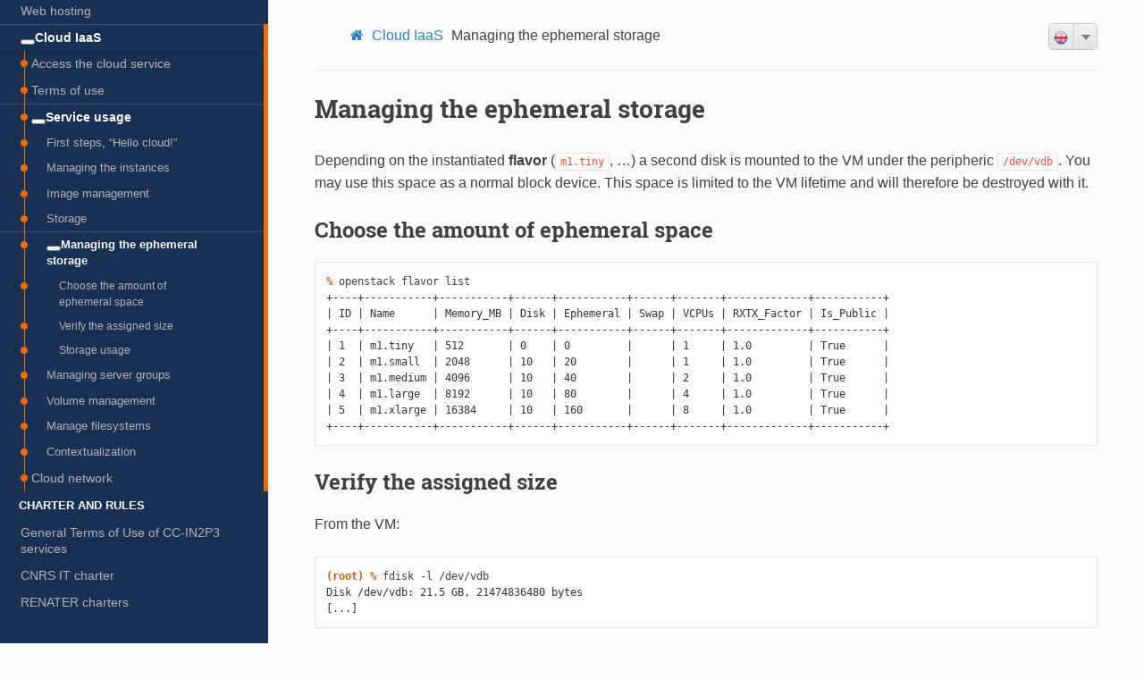

--- FILE ---
content_type: text/html; charset=utf-8
request_url: https://doc.cc.in2p3.fr/en/Hosting/cloud/ephemeral-storage.html
body_size: 3973
content:


<!DOCTYPE html>
<html class="writer-html5" lang="en" data-content_root="../../../">
<head>
  <meta charset="utf-8" /><meta name="viewport" content="width=device-width, initial-scale=1" />

  <meta name="viewport" content="width=device-width, initial-scale=1.0" />
  <title>Managing the ephemeral storage &mdash; CC-IN2P3</title>
      <link rel="stylesheet" type="text/css" href="../../../_static/pygments.css?v=03e43079" />
      <link rel="stylesheet" type="text/css" href="../../../_static/css/theme.css?v=e59714d7" />
      <link rel="stylesheet" type="text/css" href="../../../_static/copybutton.css?v=76b2166b" />
      <link rel="stylesheet" type="text/css" href="../../../_static/sphinx-design.min.css?v=95c83b7e" />
      <link rel="stylesheet" type="text/css" href="../../../_static/roles.css?v=cfd25628" />
      <link rel="stylesheet" type="text/css" href="../../../_static/css/cards.css?v=7e69cf7d" />

  
    <link rel="shortcut icon" href="../../../_static/favicon.ico"/>
      <script src="../../../_static/js/jquery/jquery-1.9.0.min.js?v=5d32c60e"></script>
      <script src="../../../_static/_sphinx_javascript_frameworks_compat.js?v=2cd50e6c"></script>
      <script src="../../../_static/documentation_options.js?v=eebe4c40"></script>
      <script src="../../../_static/doctools.js?v=9bcbadda"></script>
      <script src="../../../_static/sphinx_highlight.js?v=dc90522c"></script>
      <script src="../../../_static/clipboard.min.js?v=a7894cd8"></script>
      <script src="../../../_static/copybutton.js?v=cf043f7c"></script>
      <script src="../../../_static/design-tabs.js?v=f930bc37"></script>
      <script src="../../../_static/js/matomo.js?v=0ed952d1"></script>
    <script src="../../../_static/js/theme.js"></script>
    <link rel="index" title="Index" href="../../../genen-index.html" />
    <link rel="search" title="Search" href="../../../en-search.html" />
    <link rel="next" title="Managing server groups" href="servergroups.html" />
    <link rel="prev" title="Storage" href="storage.html" /> 
<link rel="stylesheet" type="text/css" href="/_static/css/msdropdown/dd.css" /><script type="text/javascript" src="/_static/js/jquery/jquery-1.9.0.min.js"></script></head>

<body class="wy-body-for-nav"> 
  <div class="wy-grid-for-nav">
    <nav data-toggle="wy-nav-shift" class="wy-nav-side">
      <div class="wy-side-scroll">
        <div class="wy-side-nav-search" >

          
          
          <a href="../../../en-index.html">
            
              <img src="../../../_static/logo.png" class="logo" alt="Logo"/>
          </a>
<div role="search">
  <form id="rtd-search-form" class="wy-form" action="../../../en-search.html" method="get">
    <input type="text" name="q" placeholder="Search docs" aria-label="Search docs" />
    <input type="hidden" name="check_keywords" value="yes" />
    <input type="hidden" name="area" value="default" />
  </form>
</div>
        </div><div class="wy-menu wy-menu-vertical" data-spy="affix" role="navigation" aria-label="Navigation menu">
              <p class="caption" role="heading"><span class="caption-text">DAILY USAGE</span></p>
<ul>
<li class="toctree-l1"><a class="reference internal" href="../../Daily-usage/collaboration.html">Collaborations</a></li>
<li class="toctree-l1"><a class="reference internal" href="../../Daily-usage/account.html">User account</a></li>
<li class="toctree-l1"><a class="reference internal" href="../../Daily-usage/access.html">Resources access</a></li>
<li class="toctree-l1"><a class="reference internal" href="../../Daily-usage/assistance.html">Assistance</a></li>
</ul>
<p class="caption" role="heading"><span class="caption-text">COMPUTING</span></p>
<ul>
<li class="toctree-l1"><a class="reference internal" href="../../Computing/computing-introduction.html">The computing platform</a></li>
<li class="toctree-l1"><a class="reference internal" href="../../Computing/grid.html">The computing grid</a></li>
</ul>
<p class="caption" role="heading"><span class="caption-text">DATA STORAGE</span></p>
<ul>
<li class="toctree-l1"><a class="reference internal" href="../../Data-storage/storage-areas.html">Storage areas</a></li>
<li class="toctree-l1"><a class="reference internal" href="../../Data-storage/distributed-storage.html">Distributed storage</a></li>
<li class="toctree-l1"><a class="reference internal" href="../../Data-storage/mass-storage.html">Mass storage</a></li>
<li class="toctree-l1"><a class="reference internal" href="../../Data-storage/databases.html">Database service</a></li>
</ul>
<p class="caption" role="heading"><span class="caption-text">SOFTWARE</span></p>
<ul>
<li class="toctree-l1"><a class="reference internal" href="../../Software/software-introduction.html">Software Environment</a></li>
<li class="toctree-l1"><a class="reference internal" href="../../Software/software-introduction.html#available-software">Available software</a></li>
</ul>
<p class="caption" role="heading"><span class="caption-text">NETWORK</span></p>
<ul>
<li class="toctree-l1"><a class="reference internal" href="../../Network/connectivity.html">Institutional network</a></li>
<li class="toctree-l1"><a class="reference internal" href="../../Network/dns.html">DNS management</a></li>
</ul>
<p class="caption" role="heading"><span class="caption-text">COLLABORATIVE TOOLS</span></p>
<ul>
<li class="toctree-l1"><a class="reference internal" href="../../Collaborative-tools/messaging.html">Messaging</a></li>
<li class="toctree-l1"><a class="reference internal" href="../../Collaborative-tools/exchange.html">Information exchange tools</a></li>
<li class="toctree-l1"><a class="reference internal" href="../../Collaborative-tools/document-management.html">Document management</a></li>
<li class="toctree-l1"><a class="reference internal" href="../../Collaborative-tools/development-management.html">Organization and team work</a></li>
<li class="toctree-l1"><a class="reference internal" href="../../Collaborative-tools/events.html">Event management</a></li>
</ul>
<p class="caption" role="heading"><span class="caption-text">HOSTING</span></p>
<ul class="current">
<li class="toctree-l1"><a class="reference internal" href="../web-hosting.html">Web hosting</a></li>
<li class="toctree-l1 current"><a class="reference internal" href="../cloud-iaas.html">Cloud IaaS</a><ul class="current">
<li class="toctree-l2"><a class="reference internal" href="cloud-access.html">Access the cloud service</a></li>
<li class="toctree-l2"><a class="reference internal" href="terms-of-use.html">Terms of use</a></li>
<li class="toctree-l2 current"><a class="reference internal" href="../cloud-iaas.html#service-usage">Service usage</a><ul class="current">
<li class="toctree-l3"><a class="reference internal" href="hello-cloud.html">First steps, “Hello cloud!”</a></li>
<li class="toctree-l3"><a class="reference internal" href="instances.html">Managing the instances</a></li>
<li class="toctree-l3"><a class="reference internal" href="images.html">Image management</a></li>
<li class="toctree-l3"><a class="reference internal" href="storage.html">Storage</a></li>
<li class="toctree-l3 current"><a class="current reference internal" href="#">Managing the ephemeral storage</a><ul>
<li class="toctree-l4"><a class="reference internal" href="#choose-the-amount-of-ephemeral-space">Choose the amount of ephemeral space</a></li>
<li class="toctree-l4"><a class="reference internal" href="#verify-the-assigned-size">Verify the assigned size</a></li>
<li class="toctree-l4"><a class="reference internal" href="#storage-usage">Storage usage</a></li>
</ul>
</li>
<li class="toctree-l3"><a class="reference internal" href="servergroups.html">Managing server groups</a></li>
<li class="toctree-l3"><a class="reference internal" href="volumes.html">Volume management</a></li>
<li class="toctree-l3"><a class="reference internal" href="file-system.html">Manage filesystems</a></li>
<li class="toctree-l3"><a class="reference internal" href="contextualization.html">Contextualization</a></li>
</ul>
</li>
<li class="toctree-l2"><a class="reference internal" href="../cloud-iaas.html#cloud-network">Cloud network</a></li>
</ul>
</li>
</ul>
<p class="caption" role="heading"><span class="caption-text">CHARTER AND RULES</span></p>
<ul>
<li class="toctree-l1"><a class="reference external" href="https://atrium.in2p3.fr/f19968d6-d97e-4015-8d88-6f075c47c688">General Terms of Use of CC-IN2P3 services</a></li>
<li class="toctree-l1"><a class="reference external" href="https://atrium.in2p3.fr/f94b7fcd-1d4f-4b63-85e5-5b102ba80333">CNRS IT charter</a></li>
<li class="toctree-l1"><a class="reference external" href="https://www.renater.fr/documentation/chartes/">RENATER charters</a></li>
</ul>

        </div>
      </div>
    </nav>

    <section data-toggle="wy-nav-shift" class="wy-nav-content-wrap"><nav class="wy-nav-top" aria-label="Mobile navigation menu" >
          <i data-toggle="wy-nav-top" class="fa fa-bars"></i>
          <a href="../../../en-index.html">CC-IN2P3 Doc</a>
      </nav>

      <div class="wy-nav-content">
        <div class="rst-content">
          <div role="navigation" aria-label="Page navigation">
  <ul class="wy-breadcrumbs">
      <li><a href="../../../en-index.html" class="icon icon-home" aria-label="Home"></a></li>
          <li class="breadcrumb-item"><a href="../cloud-iaas.html">Cloud IaaS</a></li>
      <li class="breadcrumb-item active">Managing the ephemeral storage</li>
      <li class="wy-breadcrumbs-aside"><select id="tech" name="tech" class="tech" style="width:55px" onchange="changeLang()"><option selected="" value="fr" data-image="/_static/lang/fr.png"></option><option value="en" data-image="/_static/lang/en.png"></option></select><script>function changeLang(){var l = document.getElementById("tech").value;if(l=="fr" && window.location.href.includes("index")){window.location.href = "index.html";}else if(l!="fr" && window.location.href.includes("index")){window.location.href= l + "-index.html";}else{start_url = window.location.href.substring(0, window.location.href.indexOf("/"+current_lang+"/"));end_url= window.location.href.substring(window.location.href.indexOf("/"+current_lang+"/")+ 4);new_url_path = start_url + "/" + l + "/" + end_url;window.location.href = new_url_path;}}function setSelectedIndex(s, valsearch){for (i = 0; i< s.options.length; i++){if (s.options[i].value == valsearch){s.options[i].selected = true;break;}}return;}current_lang="en";setSelectedIndex(document.getElementById("tech"),current_lang);</script>
      </li>
  </ul>
  <hr/>
</div>
          <div role="main" class="document" itemscope="itemscope" itemtype="http://schema.org/Article">
           <div itemprop="articleBody">
             
  <section id="managing-the-ephemeral-storage">
<span id="ephemeral-storage"></span><h1>Managing the ephemeral storage<a class="headerlink" href="#managing-the-ephemeral-storage" title="Link to this heading"></a></h1>
<p>Depending on the instantiated <strong>flavor</strong> (<code class="docutils literal notranslate"><span class="pre">m1.tiny</span></code>, …) a second disk is mounted to the VM under the peripheric <code class="docutils literal notranslate"><span class="pre">/dev/vdb</span></code>.
You may use this space as a normal block device.
This space is limited to the VM lifetime and will therefore be destroyed with it.</p>
<section id="choose-the-amount-of-ephemeral-space">
<h2>Choose the amount of ephemeral space<a class="headerlink" href="#choose-the-amount-of-ephemeral-space" title="Link to this heading"></a></h2>
<div class="highlight-console notranslate"><div class="highlight"><pre><span></span><span class="gp">% </span>openstack<span class="w"> </span>flavor<span class="w"> </span>list
<span class="go">+----+-----------+-----------+------+-----------+------+-------+-------------+-----------+</span>
<span class="go">| ID | Name      | Memory_MB | Disk | Ephemeral | Swap | VCPUs | RXTX_Factor | Is_Public |</span>
<span class="go">+----+-----------+-----------+------+-----------+------+-------+-------------+-----------+</span>
<span class="go">| 1  | m1.tiny   | 512       | 0    | 0         |      | 1     | 1.0         | True      |</span>
<span class="go">| 2  | m1.small  | 2048      | 10   | 20        |      | 1     | 1.0         | True      |</span>
<span class="go">| 3  | m1.medium | 4096      | 10   | 40        |      | 2     | 1.0         | True      |</span>
<span class="go">| 4  | m1.large  | 8192      | 10   | 80        |      | 4     | 1.0         | True      |</span>
<span class="go">| 5  | m1.xlarge | 16384     | 10   | 160       |      | 8     | 1.0         | True      |</span>
<span class="go">+----+-----------+-----------+------+-----------+------+-------+-------------+-----------+</span>
</pre></div>
</div>
</section>
<section id="verify-the-assigned-size">
<h2>Verify the assigned size<a class="headerlink" href="#verify-the-assigned-size" title="Link to this heading"></a></h2>
<p>From the VM:</p>
<div class="highlight-console notranslate"><div class="highlight"><pre><span></span><span class="gp gp-VirtualEnv">(root)</span> <span class="gp">% </span>fdisk<span class="w"> </span>-l<span class="w"> </span>/dev/vdb
<span class="go">Disk /dev/vdb: 21.5 GB, 21474836480 bytes</span>
<span class="go">[...]</span>
</pre></div>
</div>
</section>
<section id="storage-usage">
<h2>Storage usage<a class="headerlink" href="#storage-usage" title="Link to this heading"></a></h2>
<section id="as-a-partition">
<h3>As a partition<a class="headerlink" href="#as-a-partition" title="Link to this heading"></a></h3>
<div class="highlight-console notranslate"><div class="highlight"><pre><span></span><span class="gp">% </span>mkfs.xfs<span class="w"> </span>/dev/vdb
</pre></div>
</div>
<div class="highlight-console notranslate"><div class="highlight"><pre><span></span><span class="gp">% </span>mkdir<span class="w"> </span>/mnt/ephemeral
</pre></div>
</div>
<div class="highlight-console notranslate"><div class="highlight"><pre><span></span><span class="gp">% </span>mount<span class="w"> </span>/dev/vdb<span class="w"> </span>/mnt/ephemeral
</pre></div>
</div>
</section>
<section id="with-lvm">
<h3>With LVM<a class="headerlink" href="#with-lvm" title="Link to this heading"></a></h3>
<p>Create the LVM partition:</p>
<div class="highlight-console notranslate"><div class="highlight"><pre><span></span><span class="gp">% </span>pvcreate<span class="w"> </span>/dev/vdb
<span class="go">  Physical volume &quot;/dev/vdb&quot; successfully created</span>
</pre></div>
</div>
<div class="highlight-console notranslate"><div class="highlight"><pre><span></span><span class="gp">% </span>vgcreate<span class="w"> </span>ephemeral<span class="w"> </span>/dev/vdb
<span class="go">  Volume group &quot;ephemeral&quot; successfully created</span>
</pre></div>
</div>
<div class="highlight-console notranslate"><div class="highlight"><pre><span></span><span class="gp">% </span>lvcreate<span class="w"> </span>-L5G<span class="w"> </span>-n<span class="w"> </span>testpart<span class="w"> </span>ephemeral
<span class="go">  Logical volume &quot;testpart&quot; created</span>
</pre></div>
</div>
<p>Format and mount:</p>
<div class="highlight-console notranslate"><div class="highlight"><pre><span></span><span class="gp">% </span>mkfs.xfs<span class="w"> </span>/dev/rootvg/ephemeral
</pre></div>
</div>
<div class="highlight-console notranslate"><div class="highlight"><pre><span></span><span class="gp">% </span>mkdir<span class="w"> </span>/mnt/ephemeral
</pre></div>
</div>
<div class="highlight-console notranslate"><div class="highlight"><pre><span></span><span class="gp">% </span>mount<span class="w"> </span>/dev/rootvg/ephemeral<span class="w"> </span>/mnt/ephemeral
</pre></div>
</div>
</section>
</section>
</section>


           </div>
          </div>
          <footer><div class="rst-footer-buttons" role="navigation" aria-label="Footer">
        <a href="storage.html" class="btn btn-neutral float-left" title="Storage" accesskey="p" rel="prev"><span class="fa fa-arrow-circle-left" aria-hidden="true"></span> Previous</a>
        <a href="servergroups.html" class="btn btn-neutral float-right" title="Managing server groups" accesskey="n" rel="next">Next <span class="fa fa-arrow-circle-right" aria-hidden="true"></span></a>
    </div>

  <hr/>

  <div role="contentinfo">
    <p>&#169; Copyright 2025, CC-IN2P3.</p>
  </div>

  
We appreciate your help! Do not hesitate to <a href="https://support.cc.in2p3.fr" target="_blank">tell us</a> about your suggestions or problems.


</footer>
        </div>
      </div>
    </section>
  </div>
  <script>
      jQuery(function () {
          SphinxRtdTheme.Navigation.enable(true);
      });
  </script> 

<script type="text/javascript" src="/_static/js/msdropdown/jquery.dd.min.js"></script><script type=text/javascript>$(document).ready(function(e) { $("#tech").msDropdown().data("dd"); })</script></body>
</html>

--- FILE ---
content_type: text/css
request_url: https://doc.cc.in2p3.fr/_static/css/theme.css?v=e59714d7
body_size: 20449
content:
* {
    -webkit-box-sizing: border-box;
    -moz-box-sizing: border-box;
    box-sizing: border-box
}

article,
aside,
details,
figcaption,
figure,
footer,
header,
hgroup,
nav,
section {
    display: block
}

audio,
canvas,
video {
    display: inline-block;
    *display: inline;
    *zoom: 1
}

audio:not([controls]) {
    display: none
}

[hidden] {
    display: none
}

* {
    -webkit-box-sizing: border-box;
    -moz-box-sizing: border-box;
    box-sizing: border-box
}

html {
    font-size: 100%;
    -webkit-text-size-adjust: 100%;
    -ms-text-size-adjust: 100%
}

body {
    margin: 0
}

a:hover,
a:active {
    outline: 0
}

abbr[title] {
    border-bottom: 1px dotted
}

b,
strong {
    font-weight: bold
}

blockquote {
    margin: 0
}

dfn {
    font-style: italic
}

ins {
    background: #ff9;
    color: #000;
    text-decoration: none
}

mark {
    background: #ff0;
    color: #000;
    font-style: italic;
    font-weight: bold
}

pre,
code,
.rst-content tt,
.rst-content code,
kbd,
samp {
    font-family: monospace, serif;
    _font-family: "courier new", monospace;
    font-size: 1em
}

pre {
    white-space: pre
}

q {
    quotes: none
}

q:before,
q:after {
    content: "";
    content: none
}

small {
    font-size: 85%
}

sub,
sup {
    font-size: 75%;
    line-height: 0;
    position: relative;
    vertical-align: baseline
}

sup {
    top: -0.5em
}

sub {
    bottom: -0.25em
}

ul,
ol,
dl {
    margin: 0;
    padding: 0;
    list-style: none;
    list-style-image: none
}

.rst-content ul, .rst-content ol, .rst-content dl {
  padding-left: 2.5em !important;
  margin-bottom: 24px;
}

th p:last-child {
  margin-bottom: 0px
}

li p{
  margin-bottom: 0
}

ul li {
    list-style: disc
}

ul li li {
    list-style: circle
}

ul li li li {
    list-style: square
}

dd {
    margin: 0
}

img {
    border: 0;
    -ms-interpolation-mode: bicubic;
    vertical-align: middle;
    max-width: 100%
}

svg:not(:root) {
    overflow: hidden
}

figure {
    margin: 0
}

form {
    margin: 0
}

fieldset {
    border: 0;
    margin: 0;
    padding: 0
}

label {
    cursor: pointer
}

legend {
    border: 0;
    *margin-left: -7px;
    padding: 0;
    white-space: normal
}

button,
input,
select,
textarea {
    font-size: 100%;
    margin: 0;
    vertical-align: baseline;
    *vertical-align: middle
}

button,
input {
    line-height: normal
}

button,
input[type="button"],
input[type="reset"],
input[type="submit"] {
    cursor: pointer;
    -webkit-appearance: button;
    *overflow: visible
}

button[disabled],
input[disabled] {
    cursor: default
}

input[type="checkbox"],
input[type="radio"] {
    box-sizing: border-box;
    padding: 0;
    *width: 13px;
    *height: 13px
}

input[type="search"] {
    -webkit-appearance: textfield;
    -moz-box-sizing: content-box;
    -webkit-box-sizing: content-box;
    box-sizing: content-box
}

input[type="search"]::-webkit-search-decoration,
input[type="search"]::-webkit-search-cancel-button {
    -webkit-appearance: none
}

button::-moz-focus-inner,
input::-moz-focus-inner {
    border: 0;
    padding: 0
}

textarea {
    overflow: auto;
    vertical-align: top;
    resize: vertical
}

table {
    border-collapse: collapse;
    border-spacing: 0
}

td {
    vertical-align: top
}

.chromeframe {
    margin: 0.2em 0;
    background: #ccc;
    color: #000;
    padding: 0.2em 0
}

.ir {
    display: block;
    border: 0;
    text-indent: -999em;
    overflow: hidden;
    background-color: transparent;
    background-repeat: no-repeat;
    text-align: left;
    direction: ltr;
    *line-height: 0
}

.ir br {
    display: none
}

.hidden {
    display: none !important;
    visibility: hidden
}

.visuallyhidden {
    border: 0;
    clip: rect(0 0 0 0);
    height: 1px;
    margin: -1px;
    overflow: hidden;
    padding: 0;
    position: absolute;
    width: 1px
}

.visuallyhidden.focusable:active,
.visuallyhidden.focusable:focus {
    clip: auto;
    height: auto;
    margin: 0;
    overflow: visible;
    position: static;
    width: auto
}

.invisible {
    visibility: hidden
}

.relative {
    position: relative
}

big,
small {
    font-size: 100%
}

@media print {

    html,
    body,
    section {
        background: none !important
    }

    * {
        box-shadow: none !important;
        text-shadow: none !important;
        filter: none !important;
        -ms-filter: none !important
    }

    a,
    a:visited {
        text-decoration: underline
    }

    .ir a:after,
    a[href^="javascript:"]:after,
    a[href^="#"]:after {
        content: ""
    }

    pre,
    blockquote {
        page-break-inside: avoid
    }

    thead {
        display: table-header-group
    }

    tr,
    img {
        page-break-inside: avoid
    }

    img {
        max-width: 100% !important
    }

    @page {
        margin: 0.5cm
    }

    p,
    h2,
    .rst-content .toctree-wrapper p.caption,
    h3 {
        orphans: 3;
        widows: 3
    }

    h2,
    .rst-content .toctree-wrapper p.caption,
    h3 {
        page-break-after: avoid
    }
}

.fa:before,
.menu-vertical li span.toctree-expand:before,
.wy-menu-vertical li.on a span.toctree-expand:before,
.wy-menu-vertical li.current > a span.toctree-expand:before,
.rst-content .admonition-title:before,
.rst-content h1 .headerlink:before,
.rst-content h2 .headerlink:before,
.rst-content h3 .headerlink:before,
.rst-content h4 .headerlink:before,
.rst-content h5 .headerlink:before,
.rst-content h6 .headerlink:before,
.rst-content dl dt .headerlink:before,
.rst-content p.caption .headerlink:before,
.rst-content tt.download span:first-child:before,
.rst-content code.download span:first-child:before,
.icon:before,
.wy-dropdown .caret:before,
.wy-inline-validate.wy-inline-validate-success .wy-input-context:before,
.wy-inline-validate.wy-inline-validate-danger .wy-input-context:before,
.wy-inline-validate.wy-inline-validate-warning .wy-input-context:before,
.wy-inline-validate.wy-inline-validate-info .wy-input-context:before,
.wy-alert,
.rst-content .note,
.rst-content .attention,
.rst-content .caution,
.rst-content .danger,
.rst-content .error,
.rst-content .hint,
.rst-content .important,
.rst-content .tip,
.rst-content .warning,
.rst-content .seealso,
.rst-content .admonition-todo,
.btn,
input[type="text"],
input[type="password"],
input[type="email"],
input[type="url"],
input[type="date"],
input[type="month"],
input[type="time"],
input[type="datetime"],
input[type="datetime-local"],
input[type="week"],
input[type="number"],
input[type="search"],
input[type="tel"],
input[type="color"],
select,
textarea,
.wy-menu-vertical li.on a,
.wy-menu-vertical li.current > a,
.wy-side-nav-search > a,
.wy-side-nav-search .wy-dropdown > a,
.wy-nav-top a {
    -webkit-font-smoothing: antialiased
}

.clearfix {
    *zoom: 1
}

.clearfix:before,
.clearfix:after {
    display: table;
    content: ""
}

.clearfix:after {
    clear: both
}

/*!
 *  Font Awesome 4.2.0 by @davegandy - http://fontawesome.io - @fontawesome
 *  License - http://fontawesome.io/license (Font: SIL OFL 1.1, CSS: MIT License)
 */
@font-face {
    font-family: 'FontAwesome';
    src: url("./fonts/fontawesome-webfont.eot?v=4.2.0");
    src: url("./fonts/fontawesome-webfont.eot?#iefix&v=4.2.0") format("embedded-opentype"), url("./fonts/fontawesome-webfont.woff?v=4.2.0") format("woff"), url("./fonts/fontawesome-webfont.ttf?v=4.2.0") format("truetype"), url("./fonts/fontawesome-webfont.svg?v=4.2.0#fontawesomeregular") format("svg");
    font-weight: normal;
    font-style: normal
}

.fa,
.wy-menu-vertical li span.toctree-expand,
.wy-menu-vertical li.on a span.toctree-expand,
.wy-menu-vertical li.current > a span.toctree-expand,
.rst-content .admonition-title,
.rst-content h1 .headerlink,
.rst-content h2 .headerlink,
.rst-content h3 .headerlink,
.rst-content h4 .headerlink,
.rst-content h5 .headerlink,
.rst-content h6 .headerlink,
.rst-content dl dt .headerlink,
.rst-content p.caption .headerlink,
.rst-content tt.download span:first-child,
.rst-content code.download span:first-child,
.icon {
    display: inline-block;
    font: normal normal normal 14px/1 FontAwesome;
    font-size: inherit;
    text-rendering: auto;
    -webkit-font-smoothing: antialiased;
    -moz-osx-font-smoothing: grayscale;
}

.fa-lg {
    font-size: 1.33333em;
    line-height: 0.75em;
    vertical-align: -15%
}

.fa-2x {
    font-size: 2em
}

.fa-3x {
    font-size: 3em
}

.fa-4x {
    font-size: 4em
}

.fa-5x {
    font-size: 5em
}

.fa-fw {
    width: 1.28571em;
    text-align: center
}

.fa-ul {
    padding-left: 0;
    margin-left: 2.14286em;
    list-style-type: none
}

.fa-ul > li {
    position: relative
}

.fa-li {
    position: absolute;
    left: -2.14286em;
    width: 2.14286em;
    top: 0.14286em;
    text-align: center
}

.fa-li.fa-lg {
    left: -1.85714em
}

.fa-border {
    padding: .2em .25em .15em;
    border: solid 0.08em #eee;
    border-radius: .1em
}

.pull-right {
    float: right
}

.pull-left {
    float: left
}

.fa.pull-left,
.wy-menu-vertical li span.pull-left.toctree-expand,
.wy-menu-vertical li.on a span.pull-left.toctree-expand,
.wy-menu-vertical li.current > a span.pull-left.toctree-expand,
.rst-content .pull-left.admonition-title,
.rst-content h1 .pull-left.headerlink,
.rst-content h2 .pull-left.headerlink,
.rst-content h3 .pull-left.headerlink,
.rst-content h4 .pull-left.headerlink,
.rst-content h5 .pull-left.headerlink,
.rst-content h6 .pull-left.headerlink,
.rst-content dl dt .pull-left.headerlink,
.rst-content p.caption .pull-left.headerlink,
.rst-content tt.download span.pull-left:first-child,
.rst-content code.download span.pull-left:first-child,
.pull-left.icon {
    margin-right: .3em
}

.fa.pull-right,
.wy-menu-vertical li span.pull-right.toctree-expand,
.wy-menu-vertical li.on a span.pull-right.toctree-expand,
.wy-menu-vertical li.current > a span.pull-right.toctree-expand,
.rst-content .pull-right.admonition-title,
.rst-content h1 .pull-right.headerlink,
.rst-content h2 .pull-right.headerlink,
.rst-content h3 .pull-right.headerlink,
.rst-content h4 .pull-right.headerlink,
.rst-content h5 .pull-right.headerlink,
.rst-content h6 .pull-right.headerlink,
.rst-content dl dt .pull-right.headerlink,
.rst-content p.caption .pull-right.headerlink,
.rst-content tt.download span.pull-right:first-child,
.rst-content code.download span.pull-right:first-child,
.pull-right.icon {
    margin-left: .3em
}

.fa-spin {
    -webkit-animation: fa-spin 2s infinite linear;
    animation: fa-spin 2s infinite linear
}

@-webkit-keyframes fa-spin {
    0% {
        -webkit-transform: rotate(0deg);
        transform: rotate(0deg)
    }

    100% {
        -webkit-transform: rotate(359deg);
        transform: rotate(359deg)
    }
}

@keyframes fa-spin {
    0% {
        -webkit-transform: rotate(0deg);
        transform: rotate(0deg)
    }

    100% {
        -webkit-transform: rotate(359deg);
        transform: rotate(359deg)
    }
}

.fa-rotate-90 {
    filter: progid:DXImageTransform.Microsoft.BasicImage(rotation=1);
    -webkit-transform: rotate(90deg);
    -ms-transform: rotate(90deg);
    transform: rotate(90deg)
}

.fa-rotate-180 {
    filter: progid:DXImageTransform.Microsoft.BasicImage(rotation=2);
    -webkit-transform: rotate(180deg);
    -ms-transform: rotate(180deg);
    transform: rotate(180deg)
}

.fa-rotate-270 {
    filter: progid:DXImageTransform.Microsoft.BasicImage(rotation=3);
    -webkit-transform: rotate(270deg);
    -ms-transform: rotate(270deg);
    transform: rotate(270deg)
}

.fa-flip-horizontal {
    filter: progid:DXImageTransform.Microsoft.BasicImage(rotation=0);
    -webkit-transform: scale(-1, 1);
    -ms-transform: scale(-1, 1);
    transform: scale(-1, 1)
}

.fa-flip-vertical {
    filter: progid:DXImageTransform.Microsoft.BasicImage(rotation=2);
    -webkit-transform: scale(1, -1);
    -ms-transform: scale(1, -1);
    transform: scale(1, -1)
}

:root .fa-rotate-90,
:root .fa-rotate-180,
:root .fa-rotate-270,
:root .fa-flip-horizontal,
:root .fa-flip-vertical {
    filter: none
}

.fa-stack {
    position: relative;
    display: inline-block;
    width: 2em;
    height: 2em;
    line-height: 2em;
    vertical-align: middle
}

.fa-stack-1x,
.fa-stack-2x {
    position: absolute;
    left: 0;
    width: 100%;
    text-align: center
}

.fa-stack-1x {
    line-height: inherit
}

.fa-stack-2x {
    font-size: 2em
}

.fa-inverse {
    color: #fff
}

.fa-glass:before {
    content: ""
}

.fa-music:before {
    content: ""
}

.fa-search:before,
.icon-search:before {
    content: ""
}

.fa-envelope-o:before {
    content: ""
}

.fa-heart:before {
    content: ""
}

.fa-star:before {
    content: ""
}

.fa-star-o:before {
    content: ""
}

.fa-user:before {
    content: ""
}

.fa-film:before {
    content: ""
}

.fa-th-large:before {
    content: ""
}

.fa-th:before {
    content: ""
}

.fa-th-list:before {
    content: ""
}

.fa-check:before {
    content: ""
}

.fa-remove:before,
.fa-close:before,
.fa-times:before {
    content: ""
}

.fa-search-plus:before {
    content: ""
}

.fa-search-minus:before {
    content: ""
}

.fa-power-off:before {
    content: ""
}

.fa-signal:before {
    content: ""
}

.fa-gear:before,
.fa-cog:before {
    content: ""
}

.fa-trash-o:before {
    content: ""
}

.fa-home:before,
.icon-home:before {
    content: ""
}

.fa-file-o:before {
    content: ""
}

.fa-clock-o:before {
    content: ""
}

.fa-road:before {
    content: ""
}

.fa-download:before,
.rst-content tt.download span:first-child:before,
.rst-content code.download span:first-child:before {
    content: ""
}

.fa-arrow-circle-o-down:before {
    content: ""
}

.fa-arrow-circle-o-up:before {
    content: ""
}

.fa-inbox:before {
    content: ""
}

.fa-play-circle-o:before {
    content: ""
}

.fa-rotate-right:before,
.fa-repeat:before {
    content: ""
}

.fa-refresh:before {
    content: ""
}

.fa-list-alt:before {
    content: ""
}

.fa-lock:before {
    content: ""
}

.fa-flag:before {
    content: ""
}

.fa-headphones:before {
    content: ""
}

.fa-volume-off:before {
    content: ""
}

.fa-volume-down:before {
    content: ""
}

.fa-volume-up:before {
    content: ""
}

.fa-qrcode:before {
    content: ""
}

.fa-barcode:before {
    content: ""
}

.fa-tag:before {
    content: ""
}

.fa-tags:before {
    content: ""
}

.fa-book:before,
.icon-book:before {
    content: ""
}

.fa-bookmark:before {
    content: ""
}

.fa-print:before {
    content: ""
}

.fa-camera:before {
    content: ""
}

.fa-font:before {
    content: ""
}

.fa-bold:before {
    content: ""
}

.fa-italic:before {
    content: ""
}

.fa-text-height:before {
    content: ""
}

.fa-text-width:before {
    content: ""
}

.fa-align-left:before {
    content: ""
}

.fa-align-center:before {
    content: ""
}

.fa-align-right:before {
    content: ""
}

.fa-align-justify:before {
    content: ""
}

.fa-list:before {
    content: ""
}

.fa-dedent:before,
.fa-outdent:before {
    content: ""
}

.fa-indent:before {
    content: ""
}

.fa-video-camera:before {
    content: ""
}

.fa-photo:before,
.fa-image:before,
.fa-picture-o:before {
    content: ""
}

.fa-pencil:before {
    content: ""
}

.fa-map-marker:before {
    content: ""
}

.fa-adjust:before {
    content: ""
}

.fa-tint:before {
    content: ""
}

.fa-edit:before,
.fa-pencil-square-o:before {
    content: ""
}

.fa-share-square-o:before {
    content: ""
}

.fa-check-square-o:before {
    content: ""
}

.fa-arrows:before {
    content: ""
}

.fa-step-backward:before {
    content: ""
}

.fa-fast-backward:before {
    content: ""
}

.fa-backward:before {
    content: ""
}

.fa-play:before {
    content: ""
}

.fa-pause:before {
    content: ""
}

.fa-stop:before {
    content: ""
}

.fa-forward:before {
    content: ""
}

.fa-fast-forward:before {
    content: ""
}

.fa-step-forward:before {
    content: ""
}

.fa-eject:before {
    content: ""
}

.fa-chevron-left:before {
    content: ""
}

.fa-chevron-right:before {
    content: ""
}

.fa-plus-circle:before {
    content: ""
}

.fa-minus-circle:before {
    content: ""
}

.fa-times-circle:before,
.wy-inline-validate.wy-inline-validate-danger .wy-input-context:before {
    content: ""
}

.fa-check-circle:before,
.wy-inline-validate.wy-inline-validate-success .wy-input-context:before {
    content: ""
}

.fa-question-circle:before {
    content: ""
}

.fa-info-circle:before {
    content: ""
}

.fa-crosshairs:before {
    content: ""
}

.fa-times-circle-o:before {
    content: ""
}

.fa-check-circle-o:before {
    content: ""
}

.fa-ban:before {
    content: ""
}

.fa-arrow-left:before {
    content: ""
}

.fa-arrow-right:before {
    content: ""
}

.fa-arrow-up:before {
    content: ""
}

.fa-arrow-down:before {
    content: ""
}

.fa-mail-forward:before,
.fa-share:before {
    content: ""
}

.fa-expand:before {
    content: ""
}

.fa-compress:before {
    content: ""
}

.fa-plus:before {
    content: ""
}

.fa-minus:before {
    content: ""
}

.fa-asterisk:before {
    content: ""
}

.fa-exclamation-circle:before,
.wy-inline-validate.wy-inline-validate-warning .wy-input-context:before,
.wy-inline-validate.wy-inline-validate-info .wy-input-context:before,
.rst-content .admonition-title:before {
    content: ""
}

.fa-gift:before {
    content: ""
}

.fa-leaf:before {
    content: ""
}

.fa-fire:before,
.icon-fire:before {
    content: ""
}

.fa-eye:before {
    content: ""
}

.fa-eye-slash:before {
    content: ""
}

.fa-warning:before,
.fa-exclamation-triangle:before {
    content: ""
}

.fa-plane:before {
    content: ""
}

.fa-calendar:before {
    content: ""
}

.fa-random:before {
    content: ""
}

.fa-comment:before {
    content: ""
}

.fa-magnet:before {
    content: ""
}

.fa-chevron-up:before {
    content: ""
}

.fa-chevron-down:before {
    content: ""
}

.fa-retweet:before {
    content: ""
}

.fa-shopping-cart:before {
    content: ""
}

.fa-folder:before {
    content: ""
}

.fa-folder-open:before {
    content: ""
}

.fa-arrows-v:before {
    content: ""
}

.fa-arrows-h:before {
    content: ""
}

.fa-bar-chart-o:before,
.fa-bar-chart:before {
    content: ""
}

.fa-twitter-square:before {
    content: ""
}

.fa-facebook-square:before {
    content: ""
}

.fa-camera-retro:before {
    content: ""
}

.fa-key:before {
    content: ""
}

.fa-gears:before,
.fa-cogs:before {
    content: ""
}

.fa-comments:before {
    content: ""
}

.fa-thumbs-o-up:before {
    content: ""
}

.fa-thumbs-o-down:before {
    content: ""
}

.fa-star-half:before {
    content: ""
}

.fa-heart-o:before {
    content: ""
}

.fa-sign-out:before {
    content: ""
}

.fa-linkedin-square:before {
    content: ""
}

.fa-thumb-tack:before {
    content: ""
}

.fa-external-link:before {
    content: ""
}

.fa-sign-in:before {
    content: ""
}

.fa-trophy:before {
    content: ""
}

.fa-github-square:before {
    content: ""
}

.fa-upload:before {
    content: ""
}

.fa-lemon-o:before {
    content: ""
}

.fa-phone:before {
    content: ""
}

.fa-square-o:before {
    content: ""
}

.fa-bookmark-o:before {
    content: ""
}

.fa-phone-square:before {
    content: ""
}

.fa-twitter:before {
    content: ""
}

.fa-facebook:before {
    content: ""
}

.fa-github:before,
.icon-github:before {
    content: ""
}

.fa-unlock:before {
    content: ""
}

.fa-credit-card:before {
    content: ""
}

.fa-rss:before {
    content: ""
}

.fa-hdd-o:before {
    content: ""
}

.fa-bullhorn:before {
    content: ""
}

.fa-bell:before {
    content: ""
}

.fa-certificate:before {
    content: ""
}

.fa-hand-o-right:before {
    content: ""
}

.fa-hand-o-left:before {
    content: ""
}

.fa-hand-o-up:before {
    content: ""
}

.fa-hand-o-down:before {
    content: ""
}

.fa-arrow-circle-left:before,
.icon-circle-arrow-left:before {
    content: ""
}

.fa-arrow-circle-right:before,
.icon-circle-arrow-right:before {
    content: ""
}

.fa-arrow-circle-up:before {
    content: ""
}

.fa-arrow-circle-down:before {
    content: ""
}

.fa-globe:before {
    content: ""
}

.fa-wrench:before {
    content: ""
}

.fa-tasks:before {
    content: ""
}

.fa-filter:before {
    content: ""
}

.fa-briefcase:before {
    content: ""
}

.fa-arrows-alt:before {
    content: ""
}

.fa-group:before,
.fa-users:before {
    content: ""
}

.fa-chain:before,
.fa-link:before,
.icon-link:before {
    content: ""
}

.fa-cloud:before {
    content: ""
}

.fa-flask:before {
    content: ""
}

.fa-cut:before,
.fa-scissors:before {
    content: ""
}

.fa-copy:before,
.fa-files-o:before {
    content: ""
}

.fa-paperclip:before {
    content: ""
}

.fa-save:before,
.fa-floppy-o:before {
    content: ""
}

.fa-square:before {
    content: ""
}

.fa-navicon:before,
.fa-reorder:before,
.fa-bars:before {
    content: ""
}

.fa-list-ul:before {
    content: ""
}

.fa-list-ol:before {
    content: ""
}

.fa-strikethrough:before {
    content: ""
}

.fa-underline:before {
    content: ""
}

.fa-table:before {
    content: ""
}

.fa-magic:before {
    content: ""
}

.fa-truck:before {
    content: ""
}

.fa-pinterest:before {
    content: ""
}

.fa-pinterest-square:before {
    content: ""
}

.fa-google-plus-square:before {
    content: ""
}

.fa-google-plus:before {
    content: ""
}

.fa-money:before {
    content: ""
}

.fa-caret-down:before,
.wy-dropdown .caret:before,
.icon-caret-down:before {
    content: ""
}

.fa-caret-up:before {
    content: ""
}

.fa-caret-left:before {
    content: ""
}

.fa-caret-right:before {
    content: ""
}

.fa-columns:before {
    content: ""
}

.fa-unsorted:before,
.fa-sort:before {
    content: ""
}

.fa-sort-down:before,
.fa-sort-desc:before {
    content: ""
}

.fa-sort-up:before,
.fa-sort-asc:before {
    content: ""
}

.fa-envelope:before {
    content: ""
}

.fa-linkedin:before {
    content: ""
}

.fa-rotate-left:before,
.fa-undo:before {
    content: ""
}

.fa-legal:before,
.fa-gavel:before {
    content: ""
}

.fa-dashboard:before,
.fa-tachometer:before {
    content: ""
}

.fa-comment-o:before {
    content: ""
}

.fa-comments-o:before {
    content: ""
}

.fa-flash:before,
.fa-bolt:before {
    content: ""
}

.fa-sitemap:before {
    content: ""
}

.fa-umbrella:before {
    content: ""
}

.fa-paste:before,
.fa-clipboard:before {
    content: ""
}

.fa-lightbulb-o:before {
    content: ""
}

.fa-exchange:before {
    content: ""
}

.fa-cloud-download:before {
    content: ""
}

.fa-cloud-upload:before {
    content: ""
}

.fa-user-md:before {
    content: ""
}

.fa-stethoscope:before {
    content: ""
}

.fa-suitcase:before {
    content: ""
}

.fa-bell-o:before {
    content: ""
}

.fa-coffee:before {
    content: ""
}

.fa-cutlery:before {
    content: ""
}

.fa-file-text-o:before {
    content: ""
}

.fa-building-o:before {
    content: ""
}

.fa-hospital-o:before {
    content: ""
}

.fa-ambulance:before {
    content: ""
}

.fa-medkit:before {
    content: ""
}

.fa-fighter-jet:before {
    content: ""
}

.fa-beer:before {
    content: ""
}

.fa-h-square:before {
    content: ""
}

.fa-plus-square:before {
    content: ""
}

.fa-angle-double-left:before {
    content: ""
}

.fa-angle-double-right:before {
    content: ""
}

.fa-angle-double-up:before {
    content: ""
}

.fa-angle-double-down:before {
    content: ""
}

.fa-angle-left:before {
    content: ""
}

.fa-angle-right:before {
    content: ""
}

.fa-angle-up:before {
    content: ""
}

.fa-angle-down:before {
    content: ""
}

.fa-desktop:before {
    content: ""
}

.fa-laptop:before {
    content: ""
}

.fa-tablet:before {
    content: ""
}

.fa-mobile-phone:before,
.fa-mobile:before {
    content: ""
}

.fa-circle-o:before {
    content: ""
}

.fa-quote-left:before {
    content: ""
}

.fa-quote-right:before {
    content: ""
}

.fa-spinner:before {
    content: ""
}

.fa-circle:before {
    content: ""
}

.fa-mail-reply:before,
.fa-reply:before {
    content: ""
}

.fa-github-alt:before {
    content: ""
}

.fa-folder-o:before {
    content: ""
}

.fa-folder-open-o:before {
    content: ""
}

.fa-smile-o:before {
    content: ""
}

.fa-frown-o:before {
    content: ""
}

.fa-meh-o:before {
    content: ""
}

.fa-gamepad:before {
    content: ""
}

.fa-keyboard-o:before {
    content: ""
}

.fa-flag-o:before {
    content: ""
}

.fa-flag-checkered:before {
    content: ""
}

.fa-terminal:before {
    content: ""
}

.fa-code:before {
    content: ""
}

.fa-mail-reply-all:before,
.fa-reply-all:before {
    content: ""
}

.fa-star-half-empty:before,
.fa-star-half-full:before,
.fa-star-half-o:before {
    content: ""
}

.fa-location-arrow:before {
    content: ""
}

.fa-crop:before {
    content: ""
}

.fa-code-fork:before {
    content: ""
}

.fa-unlink:before,
.fa-chain-broken:before {
    content: ""
}

.fa-question:before {
    content: ""
}

.fa-info:before {
    content: ""
}

.fa-exclamation:before {
    content: ""
}

.fa-superscript:before {
    content: ""
}

.fa-subscript:before {
    content: ""
}

.fa-eraser:before {
    content: ""
}

.fa-puzzle-piece:before {
    content: ""
}

.fa-microphone:before {
    content: ""
}

.fa-microphone-slash:before {
    content: ""
}

.fa-shield:before {
    content: ""
}

.fa-calendar-o:before {
    content: ""
}

.fa-fire-extinguisher:before {
    content: ""
}

.fa-rocket:before {
    content: ""
}

.fa-maxcdn:before {
    content: ""
}

.fa-chevron-circle-left:before {
    content: ""
}

.fa-chevron-circle-right:before {
    content: ""
}

.fa-chevron-circle-up:before {
    content: ""
}

.fa-chevron-circle-down:before {
    content: ""
}

.fa-html5:before {
    content: ""
}

.fa-css3:before {
    content: ""
}

.fa-anchor:before {
    content: ""
}

.fa-unlock-alt:before {
    content: ""
}

.fa-bullseye:before {
    content: ""
}

.fa-ellipsis-h:before {
    content: ""
}

.fa-ellipsis-v:before {
    content: ""
}

.fa-rss-square:before {
    content: ""
}

.fa-play-circle:before {
    content: ""
}

.fa-ticket:before {
    content: ""
}

.fa-minus-square:before {
    content: ""
}

.fa-minus-square-o:before,
.wy-menu-vertical li.on a span.toctree-expand:before,
.wy-menu-vertical li.current > a span.toctree-expand:before {
    content: ""
}

.fa-level-up:before {
    content: ""
}

.fa-level-down:before {
    content: ""
}

.fa-check-square:before {
    content: ""
}

.fa-pencil-square:before {
    content: ""
}

.fa-external-link-square:before {
    content: ""
}

.fa-share-square:before {
    content: ""
}

.fa-compass:before {
    content: ""
}

.fa-toggle-down:before,
.fa-caret-square-o-down:before {
    content: ""
}

.fa-toggle-up:before,
.fa-caret-square-o-up:before {
    content: ""
}

.fa-toggle-right:before,
.fa-caret-square-o-right:before {
    content: ""
}

.fa-euro:before,
.fa-eur:before {
    content: ""
}

.fa-gbp:before {
    content: ""
}

.fa-dollar:before,
.fa-usd:before {
    content: ""
}

.fa-rupee:before,
.fa-inr:before {
    content: ""
}

.fa-cny:before,
.fa-rmb:before,
.fa-yen:before,
.fa-jpy:before {
    content: ""
}

.fa-ruble:before,
.fa-rouble:before,
.fa-rub:before {
    content: ""
}

.fa-won:before,
.fa-krw:before {
    content: ""
}

.fa-bitcoin:before,
.fa-btc:before {
    content: ""
}

.fa-file:before {
    content: ""
}

.fa-file-text:before {
    content: ""
}

.fa-sort-alpha-asc:before {
    content: ""
}

.fa-sort-alpha-desc:before {
    content: ""
}

.fa-sort-amount-asc:before {
    content: ""
}

.fa-sort-amount-desc:before {
    content: ""
}

.fa-sort-numeric-asc:before {
    content: ""
}

.fa-sort-numeric-desc:before {
    content: ""
}

.fa-thumbs-up:before {
    content: ""
}

.fa-thumbs-down:before {
    content: ""
}

.fa-youtube-square:before {
    content: ""
}

.fa-youtube:before {
    content: ""
}

.fa-xing:before {
    content: ""
}

.fa-xing-square:before {
    content: ""
}

.fa-youtube-play:before {
    content: ""
}

.fa-dropbox:before {
    content: ""
}

.fa-stack-overflow:before {
    content: ""
}

.fa-instagram:before {
    content: ""
}

.fa-flickr:before {
    content: ""
}

.fa-adn:before {
    content: ""
}

.fa-bitbucket:before,
.icon-bitbucket:before {
    content: ""
}

.fa-bitbucket-square:before {
    content: ""
}

.fa-tumblr:before {
    content: ""
}

.fa-tumblr-square:before {
    content: ""
}

.fa-long-arrow-down:before {
    content: ""
}

.fa-long-arrow-up:before {
    content: ""
}

.fa-long-arrow-left:before {
    content: ""
}

.fa-long-arrow-right:before {
    content: ""
}

.fa-apple:before {
    content: ""
}

.fa-windows:before {
    content: ""
}

.fa-android:before {
    content: ""
}

.fa-linux:before {
    content: ""
}

.fa-dribbble:before {
    content: ""
}

.fa-skype:before {
    content: ""
}

.fa-foursquare:before {
    content: ""
}

.fa-trello:before {
    content: ""
}

.fa-female:before {
    content: ""
}

.fa-male:before {
    content: ""
}

.fa-gittip:before {
    content: ""
}

.fa-sun-o:before {
    content: ""
}

.fa-moon-o:before {
    content: ""
}

.fa-archive:before {
    content: ""
}

.fa-bug:before {
    content: ""
}

.fa-vk:before {
    content: ""
}

.fa-weibo:before {
    content: ""
}

.fa-renren:before {
    content: ""
}

.fa-pagelines:before {
    content: ""
}

.fa-stack-exchange:before {
    content: ""
}

.fa-arrow-circle-o-right:before {
    content: ""
}

.fa-arrow-circle-o-left:before {
    content: ""
}

.fa-toggle-left:before,
.fa-caret-square-o-left:before {
    content: ""
}

.fa-dot-circle-o:before {
    content: ""
}

.fa-wheelchair:before {
    content: ""
}

.fa-vimeo-square:before {
    content: ""
}

.fa-turkish-lira:before,
.fa-try:before {
    content: ""
}

.fa-plus-square-o:before,
.wy-menu-vertical li span.toctree-expand:before {
    content: ""
}

.fa-space-shuttle:before {
    content: ""
}

.fa-slack:before {
    content: ""
}

.fa-envelope-square:before {
    content: ""
}

.fa-wordpress:before {
    content: ""
}

.fa-openid:before {
    content: ""
}

.fa-institution:before,
.fa-bank:before,
.fa-university:before {
    content: ""
}

.fa-mortar-board:before,
.fa-graduation-cap:before {
    content: ""
}

.fa-yahoo:before {
    content: ""
}

.fa-google:before {
    content: ""
}

.fa-reddit:before {
    content: ""
}

.fa-reddit-square:before {
    content: ""
}

.fa-stumbleupon-circle:before {
    content: ""
}

.fa-stumbleupon:before {
    content: ""
}

.fa-delicious:before {
    content: ""
}

.fa-digg:before {
    content: ""
}

.fa-pied-piper:before {
    content: ""
}

.fa-pied-piper-alt:before {
    content: ""
}

.fa-drupal:before {
    content: ""
}

.fa-joomla:before {
    content: ""
}

.fa-language:before {
    content: ""
}

.fa-fax:before {
    content: ""
}

.fa-building:before {
    content: ""
}

.fa-child:before {
    content: ""
}

.fa-paw:before {
    content: ""
}

.fa-spoon:before {
    content: ""
}

.fa-cube:before {
    content: ""
}

.fa-cubes:before {
    content: ""
}

.fa-behance:before {
    content: ""
}

.fa-behance-square:before {
    content: ""
}

.fa-steam:before {
    content: ""
}

.fa-steam-square:before {
    content: ""
}

.fa-recycle:before {
    content: ""
}

.fa-automobile:before,
.fa-car:before {
    content: ""
}

.fa-cab:before,
.fa-taxi:before {
    content: ""
}

.fa-tree:before {
    content: ""
}

.fa-spotify:before {
    content: ""
}

.fa-deviantart:before {
    content: ""
}

.fa-soundcloud:before {
    content: ""
}

.fa-database:before {
    content: ""
}

.fa-file-pdf-o:before {
    content: ""
}

.fa-file-word-o:before {
    content: ""
}

.fa-file-excel-o:before {
    content: ""
}

.fa-file-powerpoint-o:before {
    content: ""
}

.fa-file-photo-o:before,
.fa-file-picture-o:before,
.fa-file-image-o:before {
    content: ""
}

.fa-file-zip-o:before,
.fa-file-archive-o:before {
    content: ""
}

.fa-file-sound-o:before,
.fa-file-audio-o:before {
    content: ""
}

.fa-file-movie-o:before,
.fa-file-video-o:before {
    content: ""
}

.fa-file-code-o:before {
    content: ""
}

.fa-vine:before {
    content: ""
}

.fa-codepen:before {
    content: ""
}

.fa-jsfiddle:before {
    content: ""
}

.fa-life-bouy:before,
.fa-life-buoy:before,
.fa-life-saver:before,
.fa-support:before,
.fa-life-ring:before {
    content: ""
}

.fa-circle-o-notch:before {
    content: ""
}

.fa-ra:before,
.fa-rebel:before {
    content: ""
}

.fa-ge:before,
.fa-empire:before {
    content: ""
}

.fa-git-square:before {
    content: ""
}

.fa-git:before {
    content: ""
}

.fa-hacker-news:before {
    content: ""
}

.fa-tencent-weibo:before {
    content: ""
}

.fa-qq:before {
    content: ""
}

.fa-wechat:before,
.fa-weixin:before {
    content: ""
}

.fa-send:before,
.fa-paper-plane:before {
    content: ""
}

.fa-send-o:before,
.fa-paper-plane-o:before {
    content: ""
}

.fa-history:before {
    content: ""
}

.fa-circle-thin:before {
    content: ""
}

.fa-header:before {
    content: ""
}

.fa-paragraph:before {
    content: ""
}

.fa-sliders:before {
    content: ""
}

.fa-share-alt:before {
    content: ""
}

.fa-share-alt-square:before {
    content: ""
}

.fa-bomb:before {
    content: ""
}

.fa-soccer-ball-o:before,
.fa-futbol-o:before {
    content: ""
}

.fa-tty:before {
    content: ""
}

.fa-binoculars:before {
    content: ""
}

.fa-plug:before {
    content: ""
}

.fa-slideshare:before {
    content: ""
}

.fa-twitch:before {
    content: ""
}

.fa-yelp:before {
    content: ""
}

.fa-newspaper-o:before {
    content: ""
}

.fa-wifi:before {
    content: ""
}

.fa-calculator:before {
    content: ""
}

.fa-paypal:before {
    content: ""
}

.fa-google-wallet:before {
    content: ""
}

.fa-cc-visa:before {
    content: ""
}

.fa-cc-mastercard:before {
    content: ""
}

.fa-cc-discover:before {
    content: ""
}

.fa-cc-amex:before {
    content: ""
}

.fa-cc-paypal:before {
    content: ""
}

.fa-cc-stripe:before {
    content: ""
}

.fa-bell-slash:before {
    content: ""
}

.fa-bell-slash-o:before {
    content: ""
}

.fa-trash:before {
    content: ""
}

.fa-copyright:before {
    content: ""
}

.fa-at:before {
    content: ""
}

.fa-eyedropper:before {
    content: ""
}

.fa-paint-brush:before {
    content: ""
}

.fa-birthday-cake:before {
    content: ""
}

.fa-area-chart:before {
    content: ""
}

.fa-pie-chart:before {
    content: ""
}

.fa-line-chart:before {
    content: ""
}

.fa-lastfm:before {
    content: ""
}

.fa-lastfm-square:before {
    content: ""
}

.fa-toggle-off:before {
    content: ""
}

.fa-toggle-on:before {
    content: ""
}

.fa-bicycle:before {
    content: ""
}

.fa-bus:before {
    content: ""
}

.fa-ioxhost:before {
    content: ""
}

.fa-angellist:before {
    content: ""
}

.fa-cc:before {
    content: ""
}

.fa-shekel:before,
.fa-sheqel:before,
.fa-ils:before {
    content: ""
}

.fa-meanpath:before {
    content: ""
}

.fa,
.wy-menu-vertical li span.toctree-expand,
.wy-menu-vertical li.on a span.toctree-expand,
.wy-menu-vertical li.current > a span.toctree-expand,
.rst-content .admonition-title,
.rst-content h1 .headerlink,
.rst-content h2 .headerlink,
.rst-content h3 .headerlink,
.rst-content h4 .headerlink,
.rst-content h5 .headerlink,
.rst-content h6 .headerlink,
.rst-content dl dt .headerlink,
.rst-content p.caption .headerlink,
.rst-content tt.download span:first-child,
.rst-content code.download span:first-child,
.icon,
.wy-dropdown .caret,
.wy-inline-validate.wy-inline-validate-success .wy-input-context,
.wy-inline-validate.wy-inline-validate-danger .wy-input-context,
.wy-inline-validate.wy-inline-validate-warning .wy-input-context,
.wy-inline-validate.wy-inline-validate-info .wy-input-context {
    font-family: inherit
}

.fa:before,
.wy-menu-vertical li span.toctree-expand:before,
.wy-menu-vertical li.on a span.toctree-expand:before,
.wy-menu-vertical li.current > a span.toctree-expand:before,
.rst-content .admonition-title:before,
.rst-content h1 .headerlink:before,
.rst-content h2 .headerlink:before,
.rst-content h3 .headerlink:before,
.rst-content h4 .headerlink:before,
.rst-content h5 .headerlink:before,
.rst-content h6 .headerlink:before,
.rst-content dl dt .headerlink:before,
.rst-content p.caption .headerlink:before,
.rst-content tt.download span:first-child:before,
.rst-content code.download span:first-child:before,
.icon:before,
.rst-content div.code-block-caption a.headerlink,
.wy-dropdown .caret:before,
.wy-inline-validate.wy-inline-validate-success .wy-input-context:before,
.wy-inline-validate.wy-inline-validate-danger .wy-input-context:before,
.wy-inline-validate.wy-inline-validate-warning .wy-input-context:before,
.wy-inline-validate.wy-inline-validate-info .wy-input-context:before {
    font-family: "FontAwesome";
    display: inline-block;
    font-style: normal;
    font-weight: normal;
    line-height: 1;
    text-decoration: inherit
}

a .fa,
a .wy-menu-vertical li span.toctree-expand,
.wy-menu-vertical li a span.toctree-expand,
.wy-menu-vertical li.on a span.toctree-expand,
.wy-menu-vertical li.current > a span.toctree-expand,
a .rst-content .admonition-title,
.rst-content a .admonition-title,
a .rst-content h1 .headerlink,
.rst-content h1 a .headerlink,
a .rst-content h2 .headerlink,
.rst-content h2 a .headerlink,
a .rst-content h3 .headerlink,
.rst-content h3 a .headerlink,
a .rst-content h4 .headerlink,
.rst-content h4 a .headerlink,
a .rst-content h5 .headerlink,
.rst-content h5 a .headerlink,
a .rst-content h6 .headerlink,
.rst-content h6 a .headerlink,
a .rst-content dl dt .headerlink,
.rst-content dl dt a .headerlink,
a .rst-content p.caption .headerlink,
.rst-content p.caption a .headerlink,
a .rst-content tt.download span:first-child,
.rst-content tt.download a span:first-child,
a .rst-content code.download span:first-child,
.rst-content code.download a span:first-child,
a .icon {i
    display: inline-block;
    text-decoration: inherit
}

.btn .fa,
.btn .wy-menu-vertical li span.toctree-expand,
.wy-menu-vertical li .btn span.toctree-expand,
.btn .wy-menu-vertical li.on a span.toctree-expand,
.wy-menu-vertical li.on a .btn span.toctree-expand,
.btn .wy-menu-vertical li.current > a span.toctree-expand,
.wy-menu-vertical li.current > a .btn span.toctree-expand,
.btn .rst-content .admonition-title,
.rst-content .btn .admonition-title,
.btn .rst-content h1 .headerlink,
.rst-content h1 .btn .headerlink,
.btn .rst-content h2 .headerlink,
.rst-content h2 .btn .headerlink,
.btn .rst-content h3 .headerlink,
.rst-content h3 .btn .headerlink,
.btn .rst-content h4 .headerlink,
.rst-content h4 .btn .headerlink,
.btn .rst-content h5 .headerlink,
.rst-content h5 .btn .headerlink,
.btn .rst-content h6 .headerlink,
.rst-content h6 .btn .headerlink,
.btn .rst-content dl dt .headerlink,
.rst-content dl dt .btn .headerlink,
.btn .rst-content p.caption .headerlink,
.rst-content p.caption .btn .headerlink,
.btn .rst-content tt.download span:first-child,
.rst-content tt.download .btn span:first-child,
.btn .rst-content code.download span:first-child,
.rst-content code.download .btn span:first-child,
.btn .icon,
.nav .fa,
.nav .wy-menu-vertical li span.toctree-expand,
.wy-menu-vertical li .nav span.toctree-expand,
.nav .wy-menu-vertical li.on a span.toctree-expand,
.wy-menu-vertical li.on a .nav span.toctree-expand,
.nav .wy-menu-vertical li.current > a span.toctree-expand,
.wy-menu-vertical li.current > a .nav span.toctree-expand,
.nav .rst-content .admonition-title,
.rst-content .nav .admonition-title,
.nav .rst-content h1 .headerlink,
.rst-content h1 .nav .headerlink,
.nav .rst-content h2 .headerlink,
.rst-content h2 .nav .headerlink,
.nav .rst-content h3 .headerlink,
.rst-content h3 .nav .headerlink,
.nav .rst-content h4 .headerlink,
.rst-content h4 .nav .headerlink,
.nav .rst-content h5 .headerlink,
.rst-content h5 .nav .headerlink,
.nav .rst-content h6 .headerlink,
.rst-content h6 .nav .headerlink,
.nav .rst-content dl dt .headerlink,
.rst-content dl dt .nav .headerlink,
.nav .rst-content p.caption .headerlink,
.rst-content p.caption .nav .headerlink,
.nav .rst-content tt.download span:first-child,
.rst-content tt.download .nav span:first-child,
.nav .rst-content code.download span:first-child,
.rst-content code.download .nav span:first-child,
.nav .icon {
    display: inline
}

.btn .fa.fa-large,
.btn .wy-menu-vertical li span.fa-large.toctree-expand,
.wy-menu-vertical li .btn span.fa-large.toctree-expand,
.btn .rst-content .fa-large.admonition-title,
.rst-content .btn .fa-large.admonition-title,
.btn .rst-content h1 .fa-large.headerlink,
.rst-content h1 .btn .fa-large.headerlink,
.btn .rst-content h2 .fa-large.headerlink,
.rst-content h2 .btn .fa-large.headerlink,
.btn .rst-content h3 .fa-large.headerlink,
.rst-content h3 .btn .fa-large.headerlink,
.btn .rst-content h4 .fa-large.headerlink,
.rst-content h4 .btn .fa-large.headerlink,
.btn .rst-content h5 .fa-large.headerlink,
.rst-content h5 .btn .fa-large.headerlink,
.btn .rst-content h6 .fa-large.headerlink,
.rst-content h6 .btn .fa-large.headerlink,
.btn .rst-content dl dt .fa-large.headerlink,
.rst-content dl dt .btn .fa-large.headerlink,
.btn .rst-content p.caption .fa-large.headerlink,
.rst-content p.caption .btn .fa-large.headerlink,
.btn .rst-content tt.download span.fa-large:first-child,
.rst-content tt.download .btn span.fa-large:first-child,
.btn .rst-content code.download span.fa-large:first-child,
.rst-content code.download .btn span.fa-large:first-child,
.btn .fa-large.icon,
.nav .fa.fa-large,
.nav .wy-menu-vertical li span.fa-large.toctree-expand,
.wy-menu-vertical li .nav span.fa-large.toctree-expand,
.nav .rst-content .fa-large.admonition-title,
.rst-content .nav .fa-large.admonition-title,
.nav .rst-content h1 .fa-large.headerlink,
.rst-content h1 .nav .fa-large.headerlink,
.nav .rst-content h2 .fa-large.headerlink,
.rst-content h2 .nav .fa-large.headerlink,
.nav .rst-content h3 .fa-large.headerlink,
.rst-content h3 .nav .fa-large.headerlink,
.nav .rst-content h4 .fa-large.headerlink,
.rst-content h4 .nav .fa-large.headerlink,
.nav .rst-content h5 .fa-large.headerlink,
.rst-content h5 .nav .fa-large.headerlink,
.nav .rst-content h6 .fa-large.headerlink,
.rst-content h6 .nav .fa-large.headerlink,
.nav .rst-content dl dt .fa-large.headerlink,
.rst-content dl dt .nav .fa-large.headerlink,
.nav .rst-content p.caption .fa-large.headerlink,
.rst-content p.caption .nav .fa-large.headerlink,
.nav .rst-content tt.download span.fa-large:first-child,
.rst-content tt.download .nav span.fa-large:first-child,
.nav .rst-content code.download span.fa-large:first-child,
.rst-content code.download .nav span.fa-large:first-child,
.nav .fa-large.icon {
    line-height: 0.9em
}

.btn .fa.fa-spin,
.btn .wy-menu-vertical li span.fa-spin.toctree-expand,
.wy-menu-vertical li .btn span.fa-spin.toctree-expand,
.btn .rst-content .fa-spin.admonition-title,
.rst-content .btn .fa-spin.admonition-title,
.btn .rst-content h1 .fa-spin.headerlink,
.rst-content h1 .btn .fa-spin.headerlink,
.btn .rst-content h2 .fa-spin.headerlink,
.rst-content h2 .btn .fa-spin.headerlink,
.btn .rst-content h3 .fa-spin.headerlink,
.rst-content h3 .btn .fa-spin.headerlink,
.btn .rst-content h4 .fa-spin.headerlink,
.rst-content h4 .btn .fa-spin.headerlink,
.btn .rst-content h5 .fa-spin.headerlink,
.rst-content h5 .btn .fa-spin.headerlink,
.btn .rst-content h6 .fa-spin.headerlink,
.rst-content h6 .btn .fa-spin.headerlink,
.btn .rst-content dl dt .fa-spin.headerlink,
.rst-content dl dt .btn .fa-spin.headerlink,
.btn .rst-content p.caption .fa-spin.headerlink,
.rst-content p.caption .btn .fa-spin.headerlink,
.btn .rst-content tt.download span.fa-spin:first-child,
.rst-content tt.download .btn span.fa-spin:first-child,
.btn .rst-content code.download span.fa-spin:first-child,
.rst-content code.download .btn span.fa-spin:first-child,
.btn .fa-spin.icon,
.nav .fa.fa-spin,
.nav .wy-menu-vertical li span.fa-spin.toctree-expand,
.wy-menu-vertical li .nav span.fa-spin.toctree-expand,
.nav .rst-content .fa-spin.admonition-title,
.rst-content .nav .fa-spin.admonition-title,
.nav .rst-content h1 .fa-spin.headerlink,
.rst-content h1 .nav .fa-spin.headerlink,
.nav .rst-content h2 .fa-spin.headerlink,
.rst-content h2 .nav .fa-spin.headerlink,
.nav .rst-content h3 .fa-spin.headerlink,
.rst-content h3 .nav .fa-spin.headerlink,
.nav .rst-content h4 .fa-spin.headerlink,
.rst-content h4 .nav .fa-spin.headerlink,
.nav .rst-content h5 .fa-spin.headerlink,
.rst-content h5 .nav .fa-spin.headerlink,
.nav .rst-content h6 .fa-spin.headerlink,
.rst-content h6 .nav .fa-spin.headerlink,
.nav .rst-content dl dt .fa-spin.headerlink,
.rst-content dl dt .nav .fa-spin.headerlink,
.nav .rst-content p.caption .fa-spin.headerlink,
.rst-content p.caption .nav .fa-spin.headerlink,
.nav .rst-content tt.download span.fa-spin:first-child,
.rst-content tt.download .nav span.fa-spin:first-child,
.nav .rst-content code.download span.fa-spin:first-child,
.rst-content code.download .nav span.fa-spin:first-child,
.nav .fa-spin.icon {
    display: inline-block
}

.btn.fa:before,
.wy-menu-vertical li span.btn.toctree-expand:before,
.rst-content .btn.admonition-title:before,
.rst-content h1 .btn.headerlink:before,
.rst-content h2 .btn.headerlink:before,
.rst-content h3 .btn.headerlink:before,
.rst-content h4 .btn.headerlink:before,
.rst-content h5 .btn.headerlink:before,
.rst-content h6 .btn.headerlink:before,
.rst-content dl dt .btn.headerlink:before,
.rst-content p.caption .btn.headerlink:before,
.rst-content tt.download span.btn:first-child:before,
.rst-content code.download span.btn:first-child:before,
.btn.icon:before {
    opacity: 0.5;
    -webkit-transition: opacity 0.05s ease-in;
    -moz-transition: opacity 0.05s ease-in;
    transition: opacity 0.05s ease-in
}

.btn.fa:hover:before,
.wy-menu-vertical li span.btn.toctree-expand:hover:before,
.rst-content .btn.admonition-title:hover:before,
.rst-content h1 .btn.headerlink:hover:before,
.rst-content h2 .btn.headerlink:hover:before,
.rst-content h3 .btn.headerlink:hover:before,
.rst-content h4 .btn.headerlink:hover:before,
.rst-content h5 .btn.headerlink:hover:before,
.rst-content h6 .btn.headerlink:hover:before,
.rst-content dl dt .btn.headerlink:hover:before,
.rst-content p.caption .btn.headerlink:hover:before,
.rst-content tt.download span.btn:first-child:hover:before,
.rst-content code.download span.btn:first-child:hover:before,
.btn.icon:hover:before {
    opacity: 1
}

.btn-mini .fa:before,
.btn-mini .wy-menu-vertical li span.toctree-expand:before,
.wy-menu-vertical li .btn-mini span.toctree-expand:before,
.btn-mini .rst-content .admonition-title:before,
.rst-content .btn-mini .admonition-title:before,
.btn-mini .rst-content h1 .headerlink:before,
.rst-content h1 .btn-mini .headerlink:before,
.btn-mini .rst-content h2 .headerlink:before,
.rst-content h2 .btn-mini .headerlink:before,
.btn-mini .rst-content h3 .headerlink:before,
.rst-content h3 .btn-mini .headerlink:before,
.btn-mini .rst-content h4 .headerlink:before,
.rst-content h4 .btn-mini .headerlink:before,
.btn-mini .rst-content h5 .headerlink:before,
.rst-content h5 .btn-mini .headerlink:before,
.btn-mini .rst-content h6 .headerlink:before,
.rst-content h6 .btn-mini .headerlink:before,
.btn-mini .rst-content dl dt .headerlink:before,
.rst-content dl dt .btn-mini .headerlink:before,
.btn-mini .rst-content p.caption .headerlink:before,
.rst-content p.caption .btn-mini .headerlink:before,
.btn-mini .rst-content tt.download span:first-child:before,
.rst-content tt.download .btn-mini span:first-child:before,
.btn-mini .rst-content code.download span:first-child:before,
.rst-content code.download .btn-mini span:first-child:before,
.btn-mini .icon:before {
    font-size: 14px;
    vertical-align: -15%
}

.wy-alert,
.rst-content .note,
.rst-content .attention,
.rst-content .caution,
.rst-content .danger,
.rst-content .error,
.rst-content .hint,
.rst-content .important,
.rst-content .tip,
.rst-content .warning,
.rst-content .seealso,
.rst-content .admonition-todo {
    padding: 12px;
    line-height: 24px;
    margin-bottom: 24px;
    background: #e7f2fa
}

.wy-alert-title,
.rst-content .admonition-title {
    color: #fff;
    font-weight: bold;
    display: block;
    color: #fff;
    background: #6ab0de;
    margin: -12px;
    padding: 6px 12px;
    margin-bottom: 12px
}

.wy-alert.wy-alert-danger,
.rst-content .wy-alert-danger.note,
.rst-content .wy-alert-danger.attention,
.rst-content .wy-alert-danger.caution,
.rst-content .danger,
.rst-content .error,
.rst-content .wy-alert-danger.hint,
.rst-content .wy-alert-danger.important,
.rst-content .wy-alert-danger.tip,
.rst-content .wy-alert-danger.warning,
.rst-content .wy-alert-danger.seealso,
.rst-content .wy-alert-danger.admonition-todo {
    background: #fdf3f2
}

.wy-alert.wy-alert-danger .wy-alert-title,
.rst-content .wy-alert-danger.note .wy-alert-title,
.rst-content .wy-alert-danger.attention .wy-alert-title,
.rst-content .wy-alert-danger.caution .wy-alert-title,
.rst-content .danger .wy-alert-title,
.rst-content .error .wy-alert-title,
.rst-content .wy-alert-danger.hint .wy-alert-title,
.rst-content .wy-alert-danger.important .wy-alert-title,
.rst-content .wy-alert-danger.tip .wy-alert-title,
.rst-content .wy-alert-danger.warning .wy-alert-title,
.rst-content .wy-alert-danger.seealso .wy-alert-title,
.rst-content .wy-alert-danger.admonition-todo .wy-alert-title,
.wy-alert.wy-alert-danger .rst-content .admonition-title,
.rst-content .wy-alert.wy-alert-danger .admonition-title,
.rst-content .wy-alert-danger.note .admonition-title,
.rst-content .wy-alert-danger.attention .admonition-title,
.rst-content .wy-alert-danger.caution .admonition-title,
.rst-content .danger .admonition-title,
.rst-content .error .admonition-title,
.rst-content .wy-alert-danger.hint .admonition-title,
.rst-content .wy-alert-danger.important .admonition-title,
.rst-content .wy-alert-danger.tip .admonition-title,
.rst-content .wy-alert-danger.warning .admonition-title,
.rst-content .wy-alert-danger.seealso .admonition-title,
.rst-content .wy-alert-danger.admonition-todo .admonition-title {
    background: #f29f97
}

.wy-alert.wy-alert-warning,
.rst-content .wy-alert-warning.note,
.rst-content .attention,
.rst-content .caution,
.rst-content .wy-alert-warning.danger,
.rst-content .wy-alert-warning.error,
.rst-content .wy-alert-warning.hint,
.rst-content .wy-alert-warning.important,
.rst-content .wy-alert-warning.tip,
.rst-content .warning,
.rst-content .wy-alert-warning.seealso,
.rst-content .admonition-todo {
    background: #ffedcc
}

.wy-alert.wy-alert-warning .wy-alert-title,
.rst-content .wy-alert-warning.note .wy-alert-title,
.rst-content .attention .wy-alert-title,
.rst-content .caution .wy-alert-title,
.rst-content .wy-alert-warning.danger .wy-alert-title,
.rst-content .wy-alert-warning.error .wy-alert-title,
.rst-content .wy-alert-warning.hint .wy-alert-title,
.rst-content .wy-alert-warning.important .wy-alert-title,
.rst-content .wy-alert-warning.tip .wy-alert-title,
.rst-content .warning .wy-alert-title,
.rst-content .wy-alert-warning.seealso .wy-alert-title,
.rst-content .admonition-todo .wy-alert-title,
.wy-alert.wy-alert-warning .rst-content .admonition-title,
.rst-content .wy-alert.wy-alert-warning .admonition-title,
.rst-content .wy-alert-warning.note .admonition-title,
.rst-content .attention .admonition-title,
.rst-content .caution .admonition-title,
.rst-content .wy-alert-warning.danger .admonition-title,
.rst-content .wy-alert-warning.error .admonition-title,
.rst-content .wy-alert-warning.hint .admonition-title,
.rst-content .wy-alert-warning.important .admonition-title,
.rst-content .wy-alert-warning.tip .admonition-title,
.rst-content .warning .admonition-title,
.rst-content .wy-alert-warning.seealso .admonition-title,
.rst-content .admonition-todo .admonition-title {
    background: #f0b37e
}

.wy-alert.wy-alert-info,
.rst-content .note,
.rst-content .wy-alert-info.attention,
.rst-content .wy-alert-info.caution,
.rst-content .wy-alert-info.danger,
.rst-content .wy-alert-info.error,
.rst-content .wy-alert-info.hint,
.rst-content .wy-alert-info.important,
.rst-content .wy-alert-info.tip,
.rst-content .wy-alert-info.warning,
.rst-content .seealso,
.rst-content .wy-alert-info.admonition-todo {
    background: #e7f2fa
}

.wy-alert.wy-alert-info .wy-alert-title,
.rst-content .note .wy-alert-title,
.rst-content .wy-alert-info.attention .wy-alert-title,
.rst-content .wy-alert-info.caution .wy-alert-title,
.rst-content .wy-alert-info.danger .wy-alert-title,
.rst-content .wy-alert-info.error .wy-alert-title,
.rst-content .wy-alert-info.hint .wy-alert-title,
.rst-content .wy-alert-info.important .wy-alert-title,
.rst-content .wy-alert-info.tip .wy-alert-title,
.rst-content .wy-alert-info.warning .wy-alert-title,
.rst-content .seealso .wy-alert-title,
.rst-content .wy-alert-info.admonition-todo .wy-alert-title,
.wy-alert.wy-alert-info .rst-content .admonition-title,
.rst-content .wy-alert.wy-alert-info .admonition-title,
.rst-content .note .admonition-title,
.rst-content .wy-alert-info.attention .admonition-title,
.rst-content .wy-alert-info.caution .admonition-title,
.rst-content .wy-alert-info.danger .admonition-title,
.rst-content .wy-alert-info.error .admonition-title,
.rst-content .wy-alert-info.hint .admonition-title,
.rst-content .wy-alert-info.important .admonition-title,
.rst-content .wy-alert-info.tip .admonition-title,
.rst-content .wy-alert-info.warning .admonition-title,
.rst-content .seealso .admonition-title,
.rst-content .wy-alert-info.admonition-todo .admonition-title {
    background: #6ab0de
}

.wy-alert.wy-alert-success,
.rst-content .wy-alert-success.note,
.rst-content .wy-alert-success.attention,
.rst-content .wy-alert-success.caution,
.rst-content .wy-alert-success.danger,
.rst-content .wy-alert-success.error,
.rst-content .hint,
.rst-content .important,
.rst-content .tip,
.rst-content .wy-alert-success.warning,
.rst-content .wy-alert-success.seealso,
.rst-content .wy-alert-success.admonition-todo {
    background: #dbfaf4
}

.wy-alert.wy-alert-success .wy-alert-title,
.rst-content .wy-alert-success.note .wy-alert-title,
.rst-content .wy-alert-success.attention .wy-alert-title,
.rst-content .wy-alert-success.caution .wy-alert-title,
.rst-content .wy-alert-success.danger .wy-alert-title,
.rst-content .wy-alert-success.error .wy-alert-title,
.rst-content .hint .wy-alert-title,
.rst-content .important .wy-alert-title,
.rst-content .tip .wy-alert-title,
.rst-content .wy-alert-success.warning .wy-alert-title,
.rst-content .wy-alert-success.seealso .wy-alert-title,
.rst-content .wy-alert-success.admonition-todo .wy-alert-title,
.wy-alert.wy-alert-success .rst-content .admonition-title,
.rst-content .wy-alert.wy-alert-success .admonition-title,
.rst-content .wy-alert-success.note .admonition-title,
.rst-content .wy-alert-success.attention .admonition-title,
.rst-content .wy-alert-success.caution .admonition-title,
.rst-content .wy-alert-success.danger .admonition-title,
.rst-content .wy-alert-success.error .admonition-title,
.rst-content .hint .admonition-title,
.rst-content .important .admonition-title,
.rst-content .tip .admonition-title,
.rst-content .wy-alert-success.warning .admonition-title,
.rst-content .wy-alert-success.seealso .admonition-title,
.rst-content .wy-alert-success.admonition-todo .admonition-title {
    background: #1abc9c
}

.wy-alert.wy-alert-neutral,
.rst-content .wy-alert-neutral.note,
.rst-content .wy-alert-neutral.attention,
.rst-content .wy-alert-neutral.caution,
.rst-content .wy-alert-neutral.danger,
.rst-content .wy-alert-neutral.error,
.rst-content .wy-alert-neutral.hint,
.rst-content .wy-alert-neutral.important,
.rst-content .wy-alert-neutral.tip,
.rst-content .wy-alert-neutral.warning,
.rst-content .wy-alert-neutral.seealso,
.rst-content .wy-alert-neutral.admonition-todo {
    background: #f3f6f6
}

.wy-alert.wy-alert-neutral .wy-alert-title,
.rst-content .wy-alert-neutral.note .wy-alert-title,
.rst-content .wy-alert-neutral.attention .wy-alert-title,
.rst-content .wy-alert-neutral.caution .wy-alert-title,
.rst-content .wy-alert-neutral.danger .wy-alert-title,
.rst-content .wy-alert-neutral.error .wy-alert-title,
.rst-content .wy-alert-neutral.hint .wy-alert-title,
.rst-content .wy-alert-neutral.important .wy-alert-title,
.rst-content .wy-alert-neutral.tip .wy-alert-title,
.rst-content .wy-alert-neutral.warning .wy-alert-title,
.rst-content .wy-alert-neutral.seealso .wy-alert-title,
.rst-content .wy-alert-neutral.admonition-todo .wy-alert-title,
.wy-alert.wy-alert-neutral .rst-content .admonition-title,
.rst-content .wy-alert.wy-alert-neutral .admonition-title,
.rst-content .wy-alert-neutral.note .admonition-title,
.rst-content .wy-alert-neutral.attention .admonition-title,
.rst-content .wy-alert-neutral.caution .admonition-title,
.rst-content .wy-alert-neutral.danger .admonition-title,
.rst-content .wy-alert-neutral.error .admonition-title,
.rst-content .wy-alert-neutral.hint .admonition-title,
.rst-content .wy-alert-neutral.important .admonition-title,
.rst-content .wy-alert-neutral.tip .admonition-title,
.rst-content .wy-alert-neutral.warning .admonition-title,
.rst-content .wy-alert-neutral.seealso .admonition-title,
.rst-content .wy-alert-neutral.admonition-todo .admonition-title {
    color: #404040;
    background: #e1e4e5
}

.wy-alert.wy-alert-neutral a,
.rst-content .wy-alert-neutral.note a,
.rst-content .wy-alert-neutral.attention a,
.rst-content .wy-alert-neutral.caution a,
.rst-content .wy-alert-neutral.danger a,
.rst-content .wy-alert-neutral.error a,
.rst-content .wy-alert-neutral.hint a,
.rst-content .wy-alert-neutral.important a,
.rst-content .wy-alert-neutral.tip a,
.rst-content .wy-alert-neutral.warning a,
.rst-content .wy-alert-neutral.seealso a,
.rst-content .wy-alert-neutral.admonition-todo a {
    color: #2980B9
}

.wy-alert p:last-child,
.rst-content .note p:last-child,
.rst-content .attention p:last-child,
.rst-content .caution p:last-child,
.rst-content .danger p:last-child,
.rst-content .error p:last-child,
.rst-content .hint p:last-child,
.rst-content .important p:last-child,
.rst-content .tip p:last-child,
.rst-content .warning p:last-child,
.rst-content .seealso p:last-child,
.rst-content .admonition-todo p:last-child {
    margin-bottom: 0
}

.wy-tray-container {
    position: fixed;
    bottom: 0px;
    left: 0;
    z-index: 600
}

.wy-tray-container li {
    display: block;
    width: 300px;
    background: transparent;
    color: #fff;
    text-align: center;
    box-shadow: 0 5px 5px 0 rgba(0, 0, 0, 0.1);
    padding: 0 24px;
    min-width: 20%;
    opacity: 0;
    height: 0;
    line-height: 56px;
    overflow: hidden;
    -webkit-transition: all 0.3s ease-in;
    -moz-transition: all 0.3s ease-in;
    transition: all 0.3s ease-in
}

.wy-tray-container li.wy-tray-item-success {
    background: #27AE60
}

.wy-tray-container li.wy-tray-item-info {
    background: #2980B9
}

.wy-tray-container li.wy-tray-item-warning {
    background: #E67E22
}

.wy-tray-container li.wy-tray-item-danger {
    background: #E74C3C
}

.wy-tray-container li.on {
    opacity: 1;
    height: 56px
}

@media screen and (max-width: 768px) {
    .wy-tray-container {
        bottom: auto;
        top: 0;
        width: 100%
    }

    .wy-tray-container li {
        width: 100%
    }
}

button {
    font-size: 100%;
    margin: 0;
    vertical-align: baseline;
    *vertical-align: middle;
    cursor: pointer;
    line-height: normal;
    -webkit-appearance: button;
    *overflow: visible
}

button::-moz-focus-inner,
input::-moz-focus-inner {
    border: 0;
    padding: 0
}

button[disabled] {
    cursor: default
}

.btn {
    display: inline-block;
    border-radius: 2px;
    line-height: normal;
    white-space: nowrap;
    text-align: center;
    cursor: pointer;
    font-size: 100%;
    padding: 6px 12px 8px 12px;
    color: #fff;
    border: 1px solid rgba(0, 0, 0, 0.1);
    background-color: #27AE60;
    text-decoration: none;
    font-weight: normal;
    font-family: "Lato", "proxima-nova", "Helvetica Neue", Arial, sans-serif;
    box-shadow: 0px 1px 2px -1px rgba(255, 255, 255, 0.5) inset, 0px -2px 0px 0px rgba(0, 0, 0, 0.1) inset;
    outline-none: false;
    vertical-align: middle;
    *display: inline;
    zoom: 1;
    -webkit-user-drag: none;
    -webkit-user-select: none;
    -moz-user-select: none;
    -ms-user-select: none;
    user-select: none;
    -webkit-transition: all 0.1s linear;
    -moz-transition: all 0.1s linear;
    transition: all 0.1s linear
}

.btn-hover {
    background: #2e8ece;
    color: #fff
}

.btn:hover {
    background: #2cc36b;
    color: #fff
}

.btn:focus {
    background: #2cc36b;
    outline: 0
}

.btn:active {
    box-shadow: 0px -1px 0px 0px rgba(0, 0, 0, 0.05) inset, 0px 2px 0px 0px rgba(0, 0, 0, 0.1) inset;
    padding: 8px 12px 6px 12px
}

.btn:visited {
    color: #fff
}

.btn:disabled {
    background-image: none;
    filter: progid:DXImageTransform.Microsoft.gradient(enabled=false);
    filter: alpha(opacity=40);
    opacity: 0.4;
    cursor: not-allowed;
    box-shadow: none
}

.btn-disabled {
    background-image: none;
    filter: progid:DXImageTransform.Microsoft.gradient(enabled=false);
    filter: alpha(opacity=40);
    opacity: 0.4;
    cursor: not-allowed;
    box-shadow: none
}

.btn-disabled:hover,
.btn-disabled:focus,
.btn-disabled:active {
    background-image: none;
    filter: progid:DXImageTransform.Microsoft.gradient(enabled=false);
    filter: alpha(opacity=40);
    opacity: 0.4;
    cursor: not-allowed;
    box-shadow: none
}

.btn::-moz-focus-inner {
    padding: 0;
    border: 0
}

.btn-small {
    font-size: 80%
}

.btn-info {
    background-color: #2980B9 !important
}

.btn-info:hover {
    background-color: #2e8ece !important
}

.btn-neutral {
    background-color: #f3f6f6 !important;
    color: #404040 !important
}

.btn-neutral:hover {
    background-color: #e5ebeb !important;
    color: #404040
}

.btn-neutral:visited {
    color: #404040 !important
}

.btn-success {
    background-color: #27AE60 !important
}

.btn-success:hover {
    background-color: #295 !important
}

.btn-danger {
    background-color: #E74C3C !important
}

.btn-danger:hover {
    background-color: #ea6153 !important
}

.btn-warning {
    background-color: #E67E22 !important
}

.btn-warning:hover {
    background-color: #e98b39 !important
}

.btn-invert {
    background-color: #222
}

.btn-invert:hover {
    background-color: #2f2f2f !important
}

.btn-link {
    background-color: transparent !important;
    color: #2980B9;
    box-shadow: none;
    border-color: transparent !important
}

.btn-link:hover {
    background-color: transparent !important;
    color: #409ad5 !important;
    box-shadow: none
}

.btn-link:active {
    background-color: transparent !important;
    color: #409ad5 !important;
    box-shadow: none
}

.btn-link:visited {
    color: #9B59B6
}

.wy-btn-group .btn,
.wy-control .btn {
    vertical-align: middle
}

.wy-btn-group {
    margin-bottom: 24px;
    *zoom: 1
}

.wy-btn-group:before,
.wy-btn-group:after {
    display: table;
    content: ""
}

.wy-btn-group:after {
    clear: both
}

.wy-dropdown {
    position: relative;
    display: inline-block
}

.wy-dropdown-active .wy-dropdown-menu {
    display: block
}

.wy-dropdown-menu {
    position: absolute;
    left: 0;
    display: none;
    float: left;
    top: 100%;
    min-width: 100%;
    background: #fcfcfc;
    z-index: 100;
    border: solid 1px #cfd7dd;
    box-shadow: 0 2px 2px 0 rgba(0, 0, 0, 0.1);
    padding: 12px
}

.wy-dropdown-menu > dd > a {
    display: block;
    clear: both;
    color: #404040;
    white-space: nowrap;
    font-size: 90%;
    padding: 0 12px;
    cursor: pointer
}

.wy-dropdown-menu > dd > a:hover {
    background: #2980B9;
    color: #fff
}

.wy-dropdown-menu > dd.divider {
    border-top: solid 1px #cfd7dd;
    margin: 6px 0
}

.wy-dropdown-menu > dd.search {
    padding-bottom: 12px
}

.wy-dropdown-menu > dd.search input[type="search"] {
    width: 100%
}

.wy-dropdown-menu > dd.call-to-action {
    background: #e3e3e3;
    text-transform: uppercase;
    font-weight: 500;
    font-size: 80%
}

.wy-dropdown-menu > dd.call-to-action:hover {
    background: #e3e3e3
}

.wy-dropdown-menu > dd.call-to-action .btn {
    color: #fff
}

.wy-dropdown.wy-dropdown-up .wy-dropdown-menu {
    bottom: 100%;
    top: auto;
    left: auto;
    right: 0
}

.wy-dropdown.wy-dropdown-bubble .wy-dropdown-menu {
    background: #fcfcfc;
    margin-top: 2px
}

.wy-dropdown.wy-dropdown-bubble .wy-dropdown-menu a {
    padding: 6px 12px
}

.wy-dropdown.wy-dropdown-bubble .wy-dropdown-menu a:hover {
    background: #2980B9;
    color: #fff
}

.wy-dropdown.wy-dropdown-left .wy-dropdown-menu {
    right: 0;
    left: auto;
    text-align: right
}

.wy-dropdown-arrow:before {
    content: " ";
    border-bottom: 5px solid #f5f5f5;
    border-left: 5px solid transparent;
    border-right: 5px solid transparent;
    position: absolute;
    display: block;
    top: -4px;
    left: 50%;
    margin-left: -3px
}

.wy-dropdown-arrow.wy-dropdown-arrow-left:before {
    left: 11px
}

.wy-form-stacked select {
    display: block
}

.wy-form-aligned input,
.wy-form-aligned textarea,
.wy-form-aligned select,
.wy-form-aligned .wy-help-inline,
.wy-form-aligned label {
    display: inline-block;
    *display: inline;
    *zoom: 1;
    vertical-align: middle
}

.wy-form-aligned .wy-control-group > label {
    display: inline-block;
    vertical-align: middle;
    width: 10em;
    margin: 6px 12px 0 0;
    float: left
}

.wy-form-aligned .wy-control {
    float: left
}

.wy-form-aligned .wy-control label {
    display: block
}

.wy-form-aligned .wy-control select {
    margin-top: 6px
}

fieldset {
    border: 0;
    margin: 0;
    padding: 0
}

legend {
    display: block;
    width: 100%;
    border: 0;
    padding: 0;
    white-space: normal;
    margin-bottom: 24px;
    font-size: 150%;
    *margin-left: -7px
}

label {
    display: block;
    margin: 0 0 0.3125em 0;
    color: #333;
    font-size: 90%
}

input,
select,
textarea {
    font-size: 100%;
    margin: 0;
    vertical-align: baseline;
    *vertical-align: middle
}

.wy-control-group {
    margin-bottom: 24px;
    *zoom: 1;
    max-width: 68em;
    margin-left: auto;
    margin-right: auto;
    *zoom: 1
}

.wy-control-group:before,
.wy-control-group:after {
    display: table;
    content: ""
}

.wy-control-group:after {
    clear: both
}

.wy-control-group:before,
.wy-control-group:after {
    display: table;
    content: ""
}

.wy-control-group:after {
    clear: both
}

.wy-control-group.wy-control-group-required > label:after {
    content: " *";
    color: #E74C3C
}

.wy-control-group .wy-form-full,
.wy-control-group .wy-form-halves,
.wy-control-group .wy-form-thirds {
    padding-bottom: 12px
}

.wy-control-group .wy-form-full select,
.wy-control-group .wy-form-halves select,
.wy-control-group .wy-form-thirds select {
    width: 100%
}

.wy-control-group .wy-form-full input[type="text"],
.wy-control-group .wy-form-full input[type="password"],
.wy-control-group .wy-form-full input[type="email"],
.wy-control-group .wy-form-full input[type="url"],
.wy-control-group .wy-form-full input[type="date"],
.wy-control-group .wy-form-full input[type="month"],
.wy-control-group .wy-form-full input[type="time"],
.wy-control-group .wy-form-full input[type="datetime"],
.wy-control-group .wy-form-full input[type="datetime-local"],
.wy-control-group .wy-form-full input[type="week"],
.wy-control-group .wy-form-full input[type="number"],
.wy-control-group .wy-form-full input[type="search"],
.wy-control-group .wy-form-full input[type="tel"],
.wy-control-group .wy-form-full input[type="color"],
.wy-control-group .wy-form-halves input[type="text"],
.wy-control-group .wy-form-halves input[type="password"],
.wy-control-group .wy-form-halves input[type="email"],
.wy-control-group .wy-form-halves input[type="url"],
.wy-control-group .wy-form-halves input[type="date"],
.wy-control-group .wy-form-halves input[type="month"],
.wy-control-group .wy-form-halves input[type="time"],
.wy-control-group .wy-form-halves input[type="datetime"],
.wy-control-group .wy-form-halves input[type="datetime-local"],
.wy-control-group .wy-form-halves input[type="week"],
.wy-control-group .wy-form-halves input[type="number"],
.wy-control-group .wy-form-halves input[type="search"],
.wy-control-group .wy-form-halves input[type="tel"],
.wy-control-group .wy-form-halves input[type="color"],
.wy-control-group .wy-form-thirds input[type="text"],
.wy-control-group .wy-form-thirds input[type="password"],
.wy-control-group .wy-form-thirds input[type="email"],
.wy-control-group .wy-form-thirds input[type="url"],
.wy-control-group .wy-form-thirds input[type="date"],
.wy-control-group .wy-form-thirds input[type="month"],
.wy-control-group .wy-form-thirds input[type="time"],
.wy-control-group .wy-form-thirds input[type="datetime"],
.wy-control-group .wy-form-thirds input[type="datetime-local"],
.wy-control-group .wy-form-thirds input[type="week"],
.wy-control-group .wy-form-thirds input[type="number"],
.wy-control-group .wy-form-thirds input[type="search"],
.wy-control-group .wy-form-thirds input[type="tel"],
.wy-control-group .wy-form-thirds input[type="color"] {
    width: 100%
}

.wy-control-group .wy-form-full {
    float: left;
    display: block;
    margin-right: 2.35765%;
    width: 100%;
    margin-right: 0
}

.wy-control-group .wy-form-full:last-child {
    margin-right: 0
}

.wy-control-group .wy-form-halves {
    float: left;
    display: block;
    margin-right: 2.35765%;
    width: 48.82117%
}

.wy-control-group .wy-form-halves:last-child {
    margin-right: 0
}

.wy-control-group .wy-form-halves:nth-of-type(2n) {
    margin-right: 0
}

.wy-control-group .wy-form-halves:nth-of-type(2n+1) {
    clear: left
}

.wy-control-group .wy-form-thirds {
    float: left;
    display: block;
    margin-right: 2.35765%;
    width: 31.76157%
}

.wy-control-group .wy-form-thirds:last-child {
    margin-right: 0
}

.wy-control-group .wy-form-thirds:nth-of-type(3n) {
    margin-right: 0
}

.wy-control-group .wy-form-thirds:nth-of-type(3n+1) {
    clear: left
}

.wy-control-group.wy-control-group-no-input .wy-control {
    margin: 6px 0 0 0;
    font-size: 90%
}

.wy-control-no-input {
    display: inline-block;
    margin: 6px 0 0 0;
    font-size: 90%
}

.wy-control-group.fluid-input input[type="text"],
.wy-control-group.fluid-input input[type="password"],
.wy-control-group.fluid-input input[type="email"],
.wy-control-group.fluid-input input[type="url"],
.wy-control-group.fluid-input input[type="date"],
.wy-control-group.fluid-input input[type="month"],
.wy-control-group.fluid-input input[type="time"],
.wy-control-group.fluid-input input[type="datetime"],
.wy-control-group.fluid-input input[type="datetime-local"],
.wy-control-group.fluid-input input[type="week"],
.wy-control-group.fluid-input input[type="number"],
.wy-control-group.fluid-input input[type="search"],
.wy-control-group.fluid-input input[type="tel"],
.wy-control-group.fluid-input input[type="color"] {
    width: 100%
}

.wy-form-message-inline {
    display: inline-block;
    padding-left: 0.3em;
    color: #666;
    vertical-align: middle;
    font-size: 90%
}

.wy-form-message {
    display: block;
    color: #999;
    font-size: 70%;
    margin-top: 0.3125em;
    font-style: italic
}

.wy-form-message p {
    font-size: inherit;
    font-style: italic;
    margin-bottom: 6px
}

.wy-form-message p:last-child {
    margin-bottom: 0
}

input {
    line-height: normal
}

input[type="button"],
input[type="reset"],
input[type="submit"] {
    -webkit-appearance: button;
    cursor: pointer;
    font-family: "Lato", "proxima-nova", "Helvetica Neue", Arial, sans-serif;
    *overflow: visible
}

input[type="text"],
input[type="password"],
input[type="email"],
input[type="url"],
input[type="date"],
input[type="month"],
input[type="time"],
input[type="datetime"],
input[type="datetime-local"],
input[type="week"],
input[type="number"],
input[type="search"],
input[type="tel"],
input[type="color"] {
    -webkit-appearance: none;
    padding: 6px;
    display: inline-block;
    border: 1px solid #ccc;
    font-size: 80%;
    font-family: "Lato", "proxima-nova", "Helvetica Neue", Arial, sans-serif;
    box-shadow: inset 0 1px 3px #ddd;
    border-radius: 0;
    -webkit-transition: border 0.3s linear;
    -moz-transition: border 0.3s linear;
    transition: border 0.3s linear
}

input[type="datetime-local"] {
    padding: 0.34375em 0.625em
}

input[disabled] {
    cursor: default
}

input[type="checkbox"],
input[type="radio"] {
    -webkit-box-sizing: border-box;
    -moz-box-sizing: border-box;
    box-sizing: border-box;
    padding: 0;
    margin-right: 0.3125em;
    *height: 13px;
    *width: 13px
}

input[type="search"] {
    -webkit-box-sizing: border-box;
    -moz-box-sizing: border-box;
    box-sizing: border-box
}

input[type="search"]::-webkit-search-cancel-button,
input[type="search"]::-webkit-search-decoration {
    -webkit-appearance: none
}

input[type="text"]:focus,
input[type="password"]:focus,
input[type="email"]:focus,
input[type="url"]:focus,
input[type="date"]:focus,
input[type="month"]:focus,
input[type="time"]:focus,
input[type="datetime"]:focus,
input[type="datetime-local"]:focus,
input[type="week"]:focus,
input[type="number"]:focus,
input[type="search"]:focus,
input[type="tel"]:focus,
input[type="color"]:focus {
    outline: 0;
    outline: thin dotted \9;
    border-color: #333
}

input.no-focus:focus {
    border-color: #ccc !important
}

input[type="file"]:focus,
input[type="radio"]:focus,
input[type="checkbox"]:focus {
    outline: thin dotted #333;
    outline: 1px auto #129FEA
}

input[type="text"][disabled],
input[type="password"][disabled],
input[type="email"][disabled],
input[type="url"][disabled],
input[type="date"][disabled],
input[type="month"][disabled],
input[type="time"][disabled],
input[type="datetime"][disabled],
input[type="datetime-local"][disabled],
input[type="week"][disabled],
input[type="number"][disabled],
input[type="search"][disabled],
input[type="tel"][disabled],
input[type="color"][disabled] {
    cursor: not-allowed;
    background-color: #fafafa
}

input:focus:invalid,
textarea:focus:invalid,
select:focus:invalid {
    color: #E74C3C;
    border: 1px solid #E74C3C
}

input:focus:invalid:focus,
textarea:focus:invalid:focus,
select:focus:invalid:focus {
    border-color: #E74C3C
}

input[type="file"]:focus:invalid:focus,
input[type="radio"]:focus:invalid:focus,
input[type="checkbox"]:focus:invalid:focus {
    outline-color: #E74C3C
}

input.wy-input-large {
    padding: 12px;
    font-size: 100%
}

textarea {
    overflow: auto;
    vertical-align: top;
    width: 100%;
    font-family: "Lato", "proxima-nova", "Helvetica Neue", Arial, sans-serif
}

select,
textarea {
    padding: 0.5em 0.625em;
    display: inline-block;
    border: 1px solid #ccc;
    font-size: 80%;
    box-shadow: inset 0 1px 3px #ddd;
    -webkit-transition: border 0.3s linear;
    -moz-transition: border 0.3s linear;
    transition: border 0.3s linear
}

select {
    border: 1px solid #ccc;
    background-color: #fff
}

select[multiple] {
    height: auto
}

select:focus,
textarea:focus {
    outline: 0
}

select[disabled],
textarea[disabled],
input[readonly],
select[readonly],
textarea[readonly] {
    cursor: not-allowed;
    background-color: #fafafa
}

input[type="radio"][disabled],
input[type="checkbox"][disabled] {
    cursor: not-allowed
}

.wy-checkbox,
.wy-radio {
    margin: 6px 0;
    color: #404040;
    display: block
}

.wy-checkbox input,
.wy-radio input {
    vertical-align: baseline
}

.wy-form-message-inline {
    display: inline-block;
    *display: inline;
    *zoom: 1;
    vertical-align: middle
}

.wy-input-prefix,
.wy-input-suffix {
    white-space: nowrap;
    padding: 6px
}

.wy-input-prefix .wy-input-context,
.wy-input-suffix .wy-input-context {
    line-height: 27px;
    padding: 0 8px;
    display: inline-block;
    font-size: 80%;
    background-color: #f3f6f6;
    border: solid 1px #ccc;
    color: #999
}

.wy-input-suffix .wy-input-context {
    border-left: 0
}

.wy-input-prefix .wy-input-context {
    border-right: 0
}

.wy-switch {
    width: 36px;
    height: 12px;
    margin: 12px 0;
    position: relative;
    border-radius: 4px;
    background: #ccc;
    cursor: pointer;
    -webkit-transition: all 0.2s ease-in-out;
    -moz-transition: all 0.2s ease-in-out;
    transition: all 0.2s ease-in-out
}

.wy-switch:before {
    position: absolute;
    content: "";
    display: block;
    width: 18px;
    height: 18px;
    border-radius: 4px;
    background: #999;
    left: -3px;
    top: -3px;
    -webkit-transition: all 0.2s ease-in-out;
    -moz-transition: all 0.2s ease-in-out;
    transition: all 0.2s ease-in-out
}

.wy-switch:after {
    content: "false";
    position: absolute;
    left: 48px;
    display: block;
    font-size: 12px;
    color: #ccc
}

.wy-switch.active {
    background: #1e8449
}

.wy-switch.active:before {
    left: 24px;
    background: #27AE60
}

.wy-switch.active:after {
    content: "true"
}

.wy-switch.disabled,
.wy-switch.active.disabled {
    cursor: not-allowed
}

.wy-control-group.wy-control-group-error .wy-form-message,
.wy-control-group.wy-control-group-error > label {
    color: #E74C3C
}

.wy-control-group.wy-control-group-error input[type="text"],
.wy-control-group.wy-control-group-error input[type="password"],
.wy-control-group.wy-control-group-error input[type="email"],
.wy-control-group.wy-control-group-error input[type="url"],
.wy-control-group.wy-control-group-error input[type="date"],
.wy-control-group.wy-control-group-error input[type="month"],
.wy-control-group.wy-control-group-error input[type="time"],
.wy-control-group.wy-control-group-error input[type="datetime"],
.wy-control-group.wy-control-group-error input[type="datetime-local"],
.wy-control-group.wy-control-group-error input[type="week"],
.wy-control-group.wy-control-group-error input[type="number"],
.wy-control-group.wy-control-group-error input[type="search"],
.wy-control-group.wy-control-group-error input[type="tel"],
.wy-control-group.wy-control-group-error input[type="color"] {
    border: solid 1px #E74C3C
}

.wy-control-group.wy-control-group-error textarea {
    border: solid 1px #E74C3C
}

.wy-inline-validate {
    white-space: nowrap
}

.wy-inline-validate .wy-input-context {
    padding: 0.5em 0.625em;
    display: inline-block;
    font-size: 80%
}

.wy-inline-validate.wy-inline-validate-success .wy-input-context {
    color: #27AE60
}

.wy-inline-validate.wy-inline-validate-danger .wy-input-context {
    color: #E74C3C
}

.wy-inline-validate.wy-inline-validate-warning .wy-input-context {
    color: #E67E22
}

.wy-inline-validate.wy-inline-validate-info .wy-input-context {
    color: #129FEA
}

.rotate-90 {
    -webkit-transform: rotate(90deg);
    -moz-transform: rotate(90deg);
    -ms-transform: rotate(90deg);
    -o-transform: rotate(90deg);
    transform: rotate(90deg)
}

.rotate-180 {
    -webkit-transform: rotate(180deg);
    -moz-transform: rotate(180deg);
    -ms-transform: rotate(180deg);
    -o-transform: rotate(180deg);
    transform: rotate(180deg)
}

.rotate-270 {
    -webkit-transform: rotate(270deg);
    -moz-transform: rotate(270deg);
    -ms-transform: rotate(270deg);
    -o-transform: rotate(270deg);
    transform: rotate(270deg)
}

.mirror {
    -webkit-transform: scaleX(-1);
    -moz-transform: scaleX(-1);
    -ms-transform: scaleX(-1);
    -o-transform: scaleX(-1);
    transform: scaleX(-1)
}

.mirror.rotate-90 {
    -webkit-transform: scaleX(-1) rotate(90deg);
    -moz-transform: scaleX(-1) rotate(90deg);
    -ms-transform: scaleX(-1) rotate(90deg);
    -o-transform: scaleX(-1) rotate(90deg);
    transform: scaleX(-1) rotate(90deg)
}

.mirror.rotate-180 {
    -webkit-transform: scaleX(-1) rotate(180deg);
    -moz-transform: scaleX(-1) rotate(180deg);
    -ms-transform: scaleX(-1) rotate(180deg);
    -o-transform: scaleX(-1) rotate(180deg);
    transform: scaleX(-1) rotate(180deg)
}

.mirror.rotate-270 {
    -webkit-transform: scaleX(-1) rotate(270deg);
    -moz-transform: scaleX(-1) rotate(270deg);
    -ms-transform: scaleX(-1) rotate(270deg);
    -o-transform: scaleX(-1) rotate(270deg);
    transform: scaleX(-1) rotate(270deg)
}

@media only screen and (max-width: 480px) {
    .wy-form button[type="submit"] {
        margin: 0.7em 0 0
    }

    .wy-form input[type="text"],
    .wy-form input[type="password"],
    .wy-form input[type="email"],
    .wy-form input[type="url"],
    .wy-form input[type="date"],
    .wy-form input[type="month"],
    .wy-form input[type="time"],
    .wy-form input[type="datetime"],
    .wy-form input[type="datetime-local"],
    .wy-form input[type="week"],
    .wy-form input[type="number"],
    .wy-form input[type="search"],
    .wy-form input[type="tel"],
    .wy-form input[type="color"] {
        margin-bottom: 0.3em;
        display: block
    }

    .wy-form label {
        margin-bottom: 0.3em;
        display: block
    }

    .wy-form input[type="password"],
    .wy-form input[type="email"],
    .wy-form input[type="url"],
    .wy-form input[type="date"],
    .wy-form input[type="month"],
    .wy-form input[type="time"],
    .wy-form input[type="datetime"],
    .wy-form input[type="datetime-local"],
    .wy-form input[type="week"],
    .wy-form input[type="number"],
    .wy-form input[type="search"],
    .wy-form input[type="tel"],
    .wy-form input[type="color"] {
        margin-bottom: 0
    }

    .wy-form-aligned .wy-control-group label {
        margin-bottom: 0.3em;
        text-align: left;
        display: block;
        width: 100%
    }

    .wy-form-aligned .wy-control {
        margin: 1.5em 0 0 0
    }

    .wy-form .wy-help-inline,
    .wy-form-message-inline,
    .wy-form-message {
        display: block;
        font-size: 80%;
        padding: 6px 0
    }
}

@media screen and (max-width: 768px) {
    .tablet-hide {
        display: none
    }
}

@media screen and (max-width: 480px) {
    .mobile-hide {
        display: none
    }
}

.float-left {
    float: left
}

.float-right {
    float: right
}

.full-width {
    width: 100%
}

.wy-table,
.rst-content table.docutils,
.rst-content table.field-list {
    border-collapse: collapse;
    border-spacing: 0;
    empty-cells: show;
    margin-bottom: 24px
}

.wy-table caption,
.rst-content table.docutils caption,
.rst-content table.field-list caption {
    color: #000;
    font: italic 85%/1 arial, sans-serif;
    padding: 1em 0;
    text-align: center
}

.wy-table td,
.rst-content table.docutils td,
.rst-content table.field-list td,
.wy-table th,
.rst-content table.docutils th,
.rst-content table.field-list th {
    font-size: 90%;
    margin: 0;
    overflow: visible;
    padding: 8px 16px
}

.wy-table td:first-child,
.rst-content table.docutils td:first-child,
.rst-content table.field-list td:first-child,
.wy-table th:first-child,
.rst-content table.docutils th:first-child,
.rst-content table.field-list th:first-child {
    border-left-width: 0
}

.wy-table thead,
.rst-content table.docutils thead,
.rst-content table.field-list thead {
    color: #000;
    text-align: left;
    vertical-align: bottom;
    white-space: nowrap
}

.wy-table thead th,
.rst-content table.docutils thead th,
.rst-content table.field-list thead th {
    font-weight: bold;
    border-bottom: solid 2px #e1e4e5
}

.wy-table td,
.rst-content table.docutils td,
.rst-content table.field-list td {
    background-color: transparent;
    vertical-align: middle
}

.wy-table td p,
.rst-content table.docutils td p,
.rst-content table.field-list td p {
    line-height: 18px
}

.wy-table td p:last-child,
.rst-content table.docutils td p:last-child,
.rst-content table.field-list td p:last-child {
    margin-bottom: 0
}

.wy-table .wy-table-cell-min,
.rst-content table.docutils .wy-table-cell-min,
.rst-content table.field-list .wy-table-cell-min {
    width: 1%;
    padding-right: 0
}

.wy-table .wy-table-cell-min input[type=checkbox],
.rst-content table.docutils .wy-table-cell-min input[type=checkbox],
.rst-content table.field-list .wy-table-cell-min input[type=checkbox],
.wy-table .wy-table-cell-min input[type=checkbox],
.rst-content table.docutils .wy-table-cell-min input[type=checkbox],
.rst-content table.field-list .wy-table-cell-min input[type=checkbox] {
    margin: 0
}

.wy-table-secondary {
    color: gray;
    font-size: 90%
}

.wy-table-tertiary {
    color: gray;
    font-size: 80%
}

.wy-table-odd td,
.wy-table-striped tr:nth-child(2n-1) td,
.rst-content table.docutils:not(.field-list) tr:nth-child(2n-1) td {
    background-color: #f3f6f6
}

.wy-table-backed {
    background-color: #f3f6f6
}

.wy-table-bordered-all,
.rst-content table.docutils {
    border: 1px solid #e1e4e5
}

.wy-table-bordered-all td,
.rst-content table.docutils td {
    border-bottom: 1px solid #e1e4e5;
    border-left: 1px solid #e1e4e5
}

.wy-table-bordered-all tbody > tr:last-child td,
.rst-content table.docutils tbody > tr:last-child td {
    border-bottom-width: 0
}

.wy-table-bordered {
    border: 1px solid #e1e4e5
}

.wy-table-bordered-rows td {
    border-bottom: 1px solid #e1e4e5
}

.wy-table-bordered-rows tbody > tr:last-child td {
    border-bottom-width: 0
}

.wy-table-horizontal tbody > tr:last-child td {
    border-bottom-width: 0
}

.wy-table-horizontal td,
.wy-table-horizontal th {
    border-width: 0 0 1px 0;
    border-bottom: 1px solid #e1e4e5
}

.wy-table-horizontal tbody > tr:last-child td {
    border-bottom-width: 0
}

.wy-table-responsive {
    margin-bottom: 24px;
    max-width: 100%;
    overflow: auto
}

.wy-table-responsive table {
    margin-bottom: 0 !important
}

.wy-table-responsive table td,
.wy-table-responsive table th {
    white-space: nowrap
}

a {
    color: #2980B9;
    text-decoration: none;
    cursor: pointer
}

a:hover {
    color: #3091d1
}

a:visited {
    color: #9B59B6
}

html {
    height: 100%;
    overflow-x: hidden
}

body {
    font-family: "Helvetica Neue", Roboto, Arial, "Droid Sans", sans-serif;
    font-weight: normal;
    color: #404040;
    min-height: 100%;
    overflow-x: hidden;
    background: #edf0f2
}

.wy-text-left {
    text-align: left
}

.wy-text-center {
    text-align: center
}

.wy-text-right {
    text-align: right
}

.wy-text-large {
    font-size: 120%
}

.wy-text-normal {
    font-size: 100%
}

.wy-text-small,
small {
    font-size: 80%
}

.wy-text-strike {
    text-decoration: line-through
}

.wy-text-warning {
    color: #E67E22 !important
}

a.wy-text-warning:hover {
    color: #eb9950 !important
}

.wy-text-info {
    color: #2980B9 !important
}

a.wy-text-info:hover {
    color: #409ad5 !important
}

.wy-text-success {
    color: #27AE60 !important
}

a.wy-text-success:hover {
    color: #36d278 !important
}

.wy-text-danger {
    color: #E74C3C !important
}

a.wy-text-danger:hover {
    color: #ed7669 !important
}

.wy-text-neutral {
    color: #404040 !important
}

a.wy-text-neutral:hover {
    color: #595959 !important
}
 
h1,
h2,
.rst-content .toctree-wrapper p.caption,
h3,
h4,
h5,
h6,
legend {
    margin-top: 0;
    font-weight: 700;
    font-family: "Roboto Slab", "ff-tisa-web-pro", "Georgia", Arial, sans-serif
}

p {
    line-height: 24px;
    margin: 0;
    font-size: 16px;
    margin-bottom: 24px
}

h1 {
    font-size: 175%
}

h2,
.rst-content .toctree-wrapper p.caption {
    font-size: 150%
}

h3 {
    font-size: 125%
}

h4 {
    font-size: 115%
}

h5 {
    font-size: 110%
}

h6 {
    font-size: 100%
}

hr {
    display: block;
    height: 1px;
    border: 0;
    border-top: 1px solid #e1e4e5;
    margin: 24px 0;
    padding: 0
}

code,
.rst-content tt,
.rst-content code {
    white-space: nowrap;
    max-width: 100%;
    background: #fff;
    border: solid 1px #e1e4e5;
    font-size: 75%;
    padding: 0 5px;
    font-family: Consolas, "Andale Mono WT", "Andale Mono", "Lucida Console", "Lucida Sans Typewriter", "DejaVu Sans Mono", "Bitstream Vera Sans Mono", "Liberation Mono", "Nimbus Mono L", Monaco, "Courier New", Courier, monospace;
    color: #E74C3C;
    overflow-x: auto
}

code.code-large,
.rst-content tt.code-large {
    font-size: 90%
}

.wy-plain-list-disc,
.rst-content .section ul,
.rst-content .toctree-wrapper ul,
article ul {
    list-style: disc;
    line-height: 24px;
    margin-bottom: 24px
}

.wy-plain-list-disc li,
.rst-content .section ul li,
.rst-content .toctree-wrapper ul li,
article ul li {
    list-style: disc;
    margin-left: 24
}

.wy-plain-list-disc li p:last-child,
.rst-content .section ul li p:last-child,
.rst-content .toctree-wrapper ul li p:last-child,
article ul li p{
    margin-bottom: 0;
}

.wy-plain-list-disc li ul,
.rst-content .section ul li ul,
.rst-content .toctree-wrapper ul li ul,
article ul li ul {
    margin-bottom: 0;
}

.wy-plain-list-disc li li,
.rst-content .section ul li li,
.rst-content .toctree-wrapper ul li li,
article ul li li {
    list-style: circle
}

.wy-plain-list-disc li li li,
.rst-content .section ul li li li,
.rst-content .toctree-wrapper ul li li li,
article ul li li li {
    list-style: square
}

.wy-plain-list-disc li ol li,
.rst-content .section ul li ol li,
.rst-content .toctree-wrapper ul li ol li,
article ul li ol li {
    list-style: decimal
}

.wy-plain-list-decimal,
.rst-content .section ol,
.rst-content ol.arabic,
article ol {
    list-style: decimal;
    line-height: 24px;
    margin-bottom: 24px
}

.wy-plain-list-decimal li,
.rst-content .section ol li,
.rst-content ol.arabic li,
article ol li {
    list-style: decimal;
    margin-left: 24px
}

.wy-plain-list-decimal li p:last-child,
.rst-content .section ol li p:last-child,
.rst-content ol.arabic li p:last-child,
article ol li p:last-child {
    margin-bottom: 0
}

.wy-plain-list-decimal li ul,
.rst-content .section ol li ul,
.rst-content ol.arabic li ul,
article ol li ul {
    margin-bottom: 0
}

.wy-plain-list-decimal li ul li,
.rst-content .section ol li ul li,
.rst-content ol.arabic li ul li,
article ol li ul li {
    list-style: disc
}

.codeblock-example {
    border: 1px solid #e1e4e5;
    border-bottom: none;
    padding: 24px;
    padding-top: 48px;
    font-weight: 500;
    background: #fff;
    position: relative
}

.codeblock-example:after {
    content: "Example";
    position: absolute;
    top: 0px;
    left: 0px;
    background: #9B59B6;
    color: #fff;
    padding: 6px 12px
}

.codeblock-example.prettyprint-example-only {
    border: 1px solid #e1e4e5;
    margin-bottom: 24px
}

.codeblock,
pre.literal-block,
.rst-content .literal-block,
.rst-content pre.literal-block,
div[class^='highlight'] {
    border: 1px solid #e1e4e5;
    padding: 0px;
    overflow-x: auto;
    background: #fff;
    margin: 1px 0 24px 0
}

.codeblock div[class^='highlight'],
pre.literal-block div[class^='highlight'],
.rst-content .literal-block div[class^='highlight'],
div[class^='highlight'] div[class^='highlight'] {
    border: none;
    background: none;
    margin: 0
}

div[class^='highlight'] td.code {
    width: 100%
}

.linenodiv pre {
    border-right: solid 1px #e6e9ea;
    margin: 0;
    padding: 12px 12px;
    font-family: Consolas, "Andale Mono WT", "Andale Mono", "Lucida Console", "Lucida Sans Typewriter", "DejaVu Sans Mono", "Bitstream Vera Sans Mono", "Liberation Mono", "Nimbus Mono L", Monaco, "Courier New", Courier, monospace;
    font-size: 12px;
    line-height: 1.5;
    color: #d9d9d9
}

div[class^='highlight'] pre {
    white-space: pre;
    margin: 0;
    padding: 12px 12px;
    font-family: Consolas, "Andale Mono WT", "Andale Mono", "Lucida Console", "Lucida Sans Typewriter", "DejaVu Sans Mono", "Bitstream Vera Sans Mono", "Liberation Mono", "Nimbus Mono L", Monaco, "Courier New", Courier, monospace;
    font-size: 12px;
    line-height: 1.5;
    display: block;
    overflow: auto;
    color: #404040
}

@media print {

    .codeblock,
    pre.literal-block,
    .rst-content .literal-block,
    .rst-content pre.literal-block,
    div[class^='highlight'],
    div[class^='highlight'] pre {
        white-space: pre-wrap
    }
}

.hll {
    background-color: #ffc;
    margin: 0 -12px;
    padding: 0 12px;
    display: block
}

.c {
    color: #998;
    font-style: italic
}

.err {
    color: #a61717;
    background-color: #e3d2d2
}

.k {
    font-weight: bold
}

.o {
    font-weight: bold
}

.cm {
    color: #998;
    font-style: italic
}

.cp {
    color: #999;
    font-weight: bold
}

.c1 {
    color: #998;
    font-style: italic
}

.cs {
    color: #999;
    font-weight: bold;
    font-style: italic
}

.gd {
    color: #000;
    background-color: #fdd
}

.gd .x {
    color: #000;
    background-color: #faa
}

.ge {
    font-style: italic
}

.gr {
    color: #a00
}

.gh {
    color: #999
}

.gi {
    color: #000;
    background-color: #dfd
}

.gi .x {
    color: #000;
    background-color: #afa
}

.go {
    color: #888
}

.gp {
    color: #555
}

.gs {
    font-weight: bold
}

.gu {
    color: purple;
    font-weight: bold
}

.gt {
    color: #a00
}

.kc {
    font-weight: bold
}

.kd {
    font-weight: bold
}

.kn {
    font-weight: bold
}

.kp {
    font-weight: bold
}

.kr {
    font-weight: bold
}

.kt {
    color: #458;
    font-weight: bold
}

.m {
    color: #099
}

.s {
    color: #d14
}

.n {
    color: #333
}

.na {
    color: teal
}

.nb {
    color: #0086b3
}

.nc {
    color: #458;
    font-weight: bold
}

.no {
    color: teal
}

.ni {
    color: purple
}

.ne {
    color: #900;
    font-weight: bold
}

.nf {
    color: #900;
    font-weight: bold
}

.nn {
    color: #555
}

.nt {
    color: navy
}

.nv {
    color: teal
}

.ow {
    font-weight: bold
}

.w {
    color: #bbb
}

.mf {
    color: #099
}

.mh {
    color: #099
}

.mi {
    color: #099
}

.mo {
    color: #099
}

.sb {
    color: #d14
}

.sc {
    color: #d14
}

.sd {
    color: #d14
}

.s2 {
    color: #d14
}

.se {
    color: #d14
}

.sh {
    color: #d14
}

.si {
    color: #d14
}

.sx {
    color: #d14
}

.sr {
    color: #009926
}

.s1 {
    color: #d14
}

.ss {
    color: #990073
}

.bp {
    color: #999
}

.vc {
    color: teal
}

.vg {
    color: teal
}

.vi {
    color: teal
}

.il {
    color: #099
}

.gc {
    color: #999;
    background-color: #EAF2F5
}

.wy-breadcrumbs li {
    display: inline-block
}

.wy-breadcrumbs li.wy-breadcrumbs-aside {
    float: right
}

.wy-breadcrumbs li a {
    display: inline-block;
    padding: 5px
}

.wy-breadcrumbs li a:first-child {
    padding-left: 0
}

.wy-breadcrumbs li code,
.wy-breadcrumbs li .rst-content tt,
.rst-content .wy-breadcrumbs li tt {
    padding: 5px;
    border: none;
    background: none
}

.wy-breadcrumbs li code.literal,
.wy-breadcrumbs li .rst-content tt.literal,
.rst-content .wy-breadcrumbs li tt.literal {
    color: #404040
}

.wy-breadcrumbs-extra {
    margin-bottom: 0;
    color: #b3b3b3;
    font-size: 80%;
    display: inline-block
}

@media screen and (max-width: 480px) {
    .wy-breadcrumbs-extra {
        display: none
    }

    .wy-breadcrumbs li.wy-breadcrumbs-aside {
        display: none
    }
}

@media print {
    .wy-breadcrumbs li.wy-breadcrumbs-aside {
        display: none
    }
}

.wy-affix {
    position: fixed;
    top: 1.618em
}

.wy-menu a:hover {
    text-decoration: none
}

.wy-menu-horiz {
    *zoom: 1
}

.wy-menu-horiz:before,
.wy-menu-horiz:after {
    display: table;
    content: ""
}

.wy-menu-horiz:after {
    clear: both
}

.wy-menu-horiz ul,
.wy-menu-horiz li {
    display: inline-block
}

.wy-menu-horiz li:hover {
    background: rgba(255, 255, 255, 0.1)
}

.wy-menu-horiz li.divide-left {
    border-left: solid 1px #404040
}

.wy-menu-horiz li.divide-right {
    border-right: solid 1px #404040
}

.wy-menu-horiz a {
    height: 32px;
    display: inline-block;
    line-height: 32px;
    padding: 0 16px
}

.wy-menu-vertical {
    width: 300px
}

.wy-menu-vertical header,
.wy-menu-vertical p.caption {
    height: 32px;
    display: inline-block;
    line-height: 32px;
    padding: 0 1.618em;
    margin-bottom: 0;
    display: block;
    font-weight: bold;
    text-transform: uppercase;
    font-size: 80%;
    color: white;
    white-space: nowrap
}

.wy-menu-vertical ul {
    margin-bottom: 0,
    list-style: none
}

.wy-menu-vertical li.divide-top {
    border-top: none
}

.wy-menu-vertical li.divide-bottom {
    border-bottom: solid 1px #404040
}

.wy-menu-vertical li.current {
    background:#183054 }


.wy-menu-vertical li.current a {
    color: #b3b3b3;
    border-right: 5px solid #F26B00;
    padding: 0.4045em 2.427em;
    
}

.wy-menu-vertical li.current a:hover {
    background: #d6d6d6
}

.wy-menu-vertical li code,
.wy-menu-vertical li .rst-content tt,
.rst-content .wy-menu-vertical li tt {
    border: none;
    background: inherit;
    color: inherit;
    padding-left: 0;
    padding-right: 0
}

.wy-menu-vertical li span.toctree-expand {
    float:right;
    text-align:center;
    margin-top:auto;
    font-size:10px;
    min-width:inherit;
    color:#C4CFDA;
    display: block;
    margin-left: -1.2em;
    font-size: 0.8em;
    line-height: 1.6em;
    
 
}

.wy-menu-vertical li.on a,
.wy-menu-vertical li.current > a {
    text-shadow:rgba(0,0,0,0.25) 0 -1px 0;
    background:linear-gradient(#183054, #183054),#183054;
    box-shadow:rgba(0,0,0,0.25) 0 1px 0,inset rgba(255,255,255,0.16) 0 1px 0;
    color: #fcfcfc;
    padding: 0.4045em 1.618em;
    font-weight: bold;
    position: relative;
    border: none;
    border-right: 5px solid #F26B00;
    padding-left: 1.618em -4px;
    display:block
}

.wy-menu-vertical li.on a:hover,
.wy-menu-vertical li.current > a:hover {
    text-shadow:rgba(0,0,0,0.25) 0 -1px 0;
    background:linear-gradient(#183054, #183054),#183054;
    box-shadow:rgba(0,0,0,0.25) 0 1px 0,inset rgba(255,255,255,0.16) 0 1px 0;
    color: #fcfcfc;
}

.wy-menu-vertical li.on a:hover span.toctree-expand,
.wy-menu-vertical li.current > a:hover span.toctree-expand {
    color: #b3b3b3
}

.wy-menu-vertical li.on a span.toctree-expand,
.wy-menu-vertical li.current > a span.toctree-expand {
    float:right;
    text-align:center;
    margin-top:5px;
    font-size:10px;
    min-width:inherit;
     color:white
}

.wy-menu-vertical li >  a span.toctree-expand:before,
.wy-menu-vertical li.current > a span.toctree-expand:before {
    font-family: "FontAwesome";
    content:"\f078";

}

.wy-menu-vertical li.toctree-l1.current li.toctree-l2 > ul,
.wy-menu-vertical li.toctree-l2.current li.toctree-l3 > ul {
    display: none;
}

.wy-menu-vertical li.toctree-l1.current li.toctree-l2.current > ul,
.wy-menu-vertical li.toctree-l2.current li.toctree-l3.current > ul {
    display: block
}

.wy-menu-vertical li.toctree-l2.current > a {
    background: #183054;
    padding: 0.4045em 2.427em
}

.wy-menu-vertical li.toctree-l2.current li.toctree-l3 > a {
    display: block;
    background: #183054;
    padding: 0.4045em 4.045em
}

.wy-menu-vertical li.toctree-l2.current li.toctree-l3 > a:hover {
    background: #273d63;
}

.wy-menu-vertical li.toctree-l2 a span.toctree-expand {
    color: #b3b3b3
}

.wy-menu-vertical li.toctree-l1 a span.toctree-expand:before {
    font-family: "FontAwesome";
    content:"\f078";

}

.wy-menu-vertical li.toctree-l2 span.toctree-expand {
    float:right;
    text-align:center;
    margin-top:auto;
    font-size:10px;
    min-width:inherit;
    color:#C4CFDA
}

.wy-menu-vertical li.toctree-l3 {
    font-size: 0.9em
}

.wy-menu-vertical li.toctree-l3.current > a {
    background: #bdbdbd;
    padding: 0.4045em 4.045em
}

.wy-menu-vertical li.toctree-l3.current li.toctree-l4 > a {
    display: block;
    background: #183054;
    padding: 0.4045em 5.663em;
    border-top: none;
    border-bottom: none
}

.wy-menu-vertical li.toctree-l3 a:hover span.toctree-expand {
    color: #b3b3b3;
    background:#273d63   
}

.wy-menu-vertical li.toctree-l3 span.toctree-expand {
    color: #969696
}

.wy-menu-vertical li.toctree-l4 {
    font-size: 0.9em
}

.wy-menu-vertical li.current ul {
    display: block
}

.wy-menu-vertical li.toctree-l2 a:hover{
    background:#273d63
}

.wy-menu-vertical li.toctree-l3 a:root{
     background:#273d63
}

.wy-menu-vertical li.toctree-l4 a:hover{
     background:#273d63
}

.wy-menu-vertical li ul {
    margin-bottom: 0;
    display: none
}

.wy-menu-vertical .local-toc li ul {
    display: block
}

.wy-menu-vertical li ul li a {
    margin-bottom: 0;
    color: #b3b3b3;
    font-weight: normal
}


.wy-menu-vertical li ul li a:before {
 background:#F26B00;
 bottom:auto;
 content:"";
 height:8px;
 left:23px;
 margin-top:5px;
 position:absolute;
 right:auto;
 width:8px;
 z-index:1;
 border-radius:50%
}
.wy-menu-vertical li ul li a:after {
 border-left:1px solid #F26B00;
 bottom:0;
 content:"";
 left:27px;
 position:absolute;
 top:0
}


.wy-menu-vertical a {
    display: inline-block;
    line-height: 18px;
    padding: 0.4045em 1.618em;
    display: block;
    position: relative;
    font-size: 90%;
    color: #b3b3b3;
}


.wy-menu-vertical a:hover {
    background-color: #273d63;
    cursor: pointer
}

.wy-menu-vertical a:hover span.toctree-expand {
    color: #b3b3b3;
}


.wy-menu-vertical a:active {
    cursor: pointer;
    color: #fff;
}

.wy-menu-vertical a:active span.toctree-expand {
    color: #fff;
}

.wy-side-nav-search {
    display: block;
    width: 300px;
    padding: 0.809em;
    margin-bottom: 0.809em;
    z-index: 200;
    text-align: center;
    padding: 0.809em;
    display: block;
    color: #fcfcfc;
    margin-bottom: 0.809em
}

.wy-side-nav-search input[type=text] {
    width: 100%;
    border-radius: 50px;
    padding: 6px 12px;
    border-color: #2472a4
}

.wy-side-nav-search img {
    display: block;
    margin: auto auto 0.809em auto;
    height: 45px;
    width: 45px;
    background-color: #2980B9;
    padding: 5px;
    border-radius: 100%
}

.wy-side-nav-search > a,
.wy-side-nav-search .wy-dropdown > a {
    color: #fcfcfc;
    font-size: 125%;
    font-weight: bold;
    display: inline-block;
    padding: 4px 6px;
    margin-bottom: 0.809em
}

.wy-side-nav-search > a:hover,
.wy-side-nav-search .wy-dropdown > a:hover {
    background: rgba(255, 255, 255, 0.1)
}

.wy-side-nav-search > a img.logo,
.wy-side-nav-search .wy-dropdown > a img.logo {
    display: block;
    margin: 0 auto;
    height: auto;
    width: auto;
    border-radius: 0;
    max-width: 100%;
    background: transparent
}

.wy-side-nav-search > a.icon img.logo,
.wy-side-nav-search .wy-dropdown > a.icon img.logo {
    margin-top: 0.85em
}

.wy-side-nav-search > div.version {
    margin-top: -0.4045em;
    margin-bottom: 0.809em;
    font-size:small;
    font-weight: normal;
    color: white
}

.wy-nav .wy-menu-vertical header {
    color: #2980B9
}

.wy-nav .wy-menu-vertical a {
    color: #b3b3b3
}

.wy-nav .wy-menu-vertical a:hover {
    background-color: #2980B9;
    color: #fff
}

[data-menu-wrap] {
    -webkit-transition: all 0.2s ease-in;
    -moz-transition: all 0.2s ease-in;
    transition: all 0.2s ease-in;
    position: absolute;
    opacity: 1;
    width: 100%;
    opacity: 0
}

[data-menu-wrap].move-center {
    left: 0;
    right: auto;
    opacity: 1
}

[data-menu-wrap].move-left {
    right: auto;
    left: -100%;
    opacity: 0
}

[data-menu-wrap].move-right {
    right: -100%;
    left: auto;
    opacity: 0
}

.wy-body-for-nav {
    background: left repeat-y #fcfcfc;
    background-image: url([data-uri]);
    background-size: 300px 1px
}

.wy-grid-for-nav {
    position: absolute;
    width: 100%;
    height: 100%
}

.wy-nav-side {
    position: fixed;
    top: 0;
    bottom: 0;
    left: 0;
    padding-bottom: 2em;
    width: 300px;
    overflow-x: hidden;
    overflow-y: hidden;
    min-height: 100%;
    background: #183054;
    z-index: 200
}

.wy-side-scroll {
    width: 320px;
    position: relative;
    overflow-x: hidden;
    overflow-y: scroll;
    height: 100%
}

.wy-nav-top {
    display: none;
    background: #183054;
    color: #fff;
    padding: 0.4045em 0.809em;
    position: relative;
    line-height: 50px;
    text-align: center;
    font-size: 100%;
    *zoom: 1
}

.wy-nav-top:before,
.wy-nav-top:after {
    display: table;
    content: ""
}

.wy-nav-top:after {
    clear: both
}

.wy-nav-top a {
    color: #fff;
    font-weight: bold
}

.wy-nav-top img {
    margin-right: 12px;
    height: 45px;
    width: 45px;
    background-color: #2980B9;
    padding: 5px;
    border-radius: 100%
}

.wy-nav-top i {
    font-size: 30px;
    float: left;
    cursor: pointer
}

.wy-nav-content-wrap {
    margin-left: 300px;
    background: #fcfcfc;
    min-height: 100%
}

.wy-nav-content {
    padding: 1.618em 3.236em;
    height: 100%;
    max-width: 1000px;
    margin: auto
}

.wy-body-mask {
    position: fixed;
    width: 100%;
    height: 100%;
    background: rgba(0, 0, 0, 0.2);
    display: none;
    z-index: 499
}

.wy-body-mask.on {
    display: block
}

footer {
    color: #999
}

footer p {
    margin-bottom: 12px
}

footer span.commit code,
footer span.commit .rst-content tt,
.rst-content footer span.commit tt {
    padding: 0px;
    font-family: Consolas, "Andale Mono WT", "Andale Mono", "Lucida Console", "Lucida Sans Typewriter", "DejaVu Sans Mono", "Bitstream Vera Sans Mono", "Liberation Mono", "Nimbus Mono L", Monaco, "Courier New", Courier, monospace;
    font-size: 1em;
    background: none;
    border: none;
    color: #999
}

.rst-footer-buttons {
    *zoom: 1;
    margin-top: 5px
}

.rst-footer-buttons:before,
.rst-footer-buttons:after {
    display: table;
    content: ""
}

.rst-footer-buttons:after {
    clear: both
}

#search-results .search li {
    margin-bottom: 24px;
    border-bottom: solid 1px #e1e4e5;
    padding-bottom: 24px
}

#search-results .search li:first-child {
    border-top: solid 1px #e1e4e5;
    padding-top: 24px
}

#search-results .search li a {
    font-size: 120%;
    margin-bottom: 12px;
    display: inline-block
}

#search-results .context {
    color: gray;
    font-size: 90%
}

@media screen and (max-width: 768px) {
    .wy-body-for-nav {
        background: #fcfcfc
    }

    .wy-nav-top {
        display: block
    }

    .wy-nav-side {
        left: -300px
    }

    .wy-nav-side.shift {
        width: 85%;
        left: 0
    }

    .wy-side-scroll {
        width: auto
    }

    .wy-side-nav-search {
        width: auto
    }

    .wy-menu.wy-menu-vertical {
        width: auto
    }

    .wy-nav-content-wrap {
        margin-left: 0
    }

    .wy-nav-content-wrap .wy-nav-content {
        padding: 1.618em
    }

    .wy-nav-content-wrap.shift {
        position: fixed;
        min-width: 100%;
        left: 85%;
        top: 0;
        height: 100%;
        overflow: hidden
    }
}

@media screen and (min-width: 1400px) {
    .wy-nav-content-wrap {
        background: rgba(0, 0, 0, 0.05)
    }

    .wy-nav-content {
        margin: 0;
        background: #fcfcfc
    }
}

@media print {

    .rst-versions,
    footer,
    .wy-nav-side {
        display: none
    }

    .wy-nav-content-wrap {
        margin-left: 0
    }
}

.rst-versions {
    position: fixed;
    bottom: 0;
    left: 0;
    width: 300px;
    color: #fcfcfc;
    background: #1f1d1d;
    border-top: solid 10px #343131;
    font-family: "Lato", "proxima-nova", "Helvetica Neue", Arial, sans-serif;
    z-index: 400
}

.rst-versions a {
    color: #2980B9;
    text-decoration: none
}

.rst-versions .rst-badge-small {
    display: none
}

.rst-versions .rst-current-version {
    padding: 12px;
    background-color: #272525;
    display: block;
    text-align: right;
    font-size: 90%;
    cursor: pointer;
    color: #27AE60;
    *zoom: 1
}

.rst-versions .rst-current-version:before,
.rst-versions .rst-current-version:after {
    display: table;
    content: ""
}

.rst-versions .rst-current-version:after {
    clear: both
}

.rst-versions .rst-current-version .fa,
.rst-versions .rst-current-version .wy-menu-vertical li span.toctree-expand,
.wy-menu-vertical li .rst-versions .rst-current-version span.toctree-expand,
.rst-versions .rst-current-version .rst-content .admonition-title,
.rst-content .rst-versions .rst-current-version .admonition-title,
.rst-versions .rst-current-version .rst-content h1 .headerlink,
.rst-content h1 .rst-versions .rst-current-version .headerlink,
.rst-versions .rst-current-version .rst-content h2 .headerlink,
.rst-content h2 .rst-versions .rst-current-version .headerlink,
.rst-versions .rst-current-version .rst-content h3 .headerlink,
.rst-content h3 .rst-versions .rst-current-version .headerlink,
.rst-versions .rst-current-version .rst-content h4 .headerlink,
.rst-content h4 .rst-versions .rst-current-version .headerlink,
.rst-versions .rst-current-version .rst-content h5 .headerlink,
.rst-content h5 .rst-versions .rst-current-version .headerlink,
.rst-versions .rst-current-version .rst-content h6 .headerlink,
.rst-content h6 .rst-versions .rst-current-version .headerlink,
.rst-versions .rst-current-version .rst-content dl dt .headerlink,
.rst-content dl dt .rst-versions .rst-current-version .headerlink,
.rst-versions .rst-current-version .rst-content p.caption .headerlink,
.rst-content p.caption .rst-versions .rst-current-version .headerlink,
.rst-versions .rst-current-version .rst-content tt.download span:first-child,
.rst-content tt.download .rst-versions .rst-current-version span:first-child,
.rst-versions .rst-current-version .rst-content code.download span:first-child,
.rst-content code.download .rst-versions .rst-current-version span:first-child,
.rst-versions .rst-current-version .icon {
    color: #fcfcfc
}

.rst-versions .rst-current-version .fa-book,
.rst-versions .rst-current-version .icon-book {
    float: left
}

.rst-versions .rst-current-version .icon-book {
    float: left
}

.rst-versions .rst-current-version.rst-out-of-date {
    background-color: #E74C3C;
    color: #fff
}

.rst-versions .rst-current-version.rst-active-old-version {
    background-color: #F1C40F;
    color: #000
}

.rst-versions.shift-up .rst-other-versions {
    display: block
}

.rst-versions .rst-other-versions {
    font-size: 90%;
    padding: 12px;
    color: gray;
    display: none
}

.rst-versions .rst-other-versions hr {
    display: block;
    height: 1px;
    border: 0;
    margin: 20px 0;
    padding: 0;
    border-top: solid 1px #413d3d
}

.rst-versions .rst-other-versions dd {
    display: inline-block;
    margin: 0
}

.rst-versions .rst-other-versions dd a {
    display: inline-block;
    padding: 6px;
    color: #fcfcfc
}

.rst-versions.rst-badge {
    width: auto;
    bottom: 20px;
    right: 20px;
    left: auto;
    border: none;
    max-width: 300px
}

.rst-versions.rst-badge .icon-book {
    float: none
}

.rst-versions.rst-badge .fa-book,
.rst-versions.rst-badge .icon-book {
    float: none
}

.rst-versions.rst-badge.shift-up .rst-current-version {
    text-align: right
}

.rst-versions.rst-badge.shift-up .rst-current-version .fa-book,
.rst-versions.rst-badge.shift-up .rst-current-version .icon-book {
    float: left
}

.rst-versions.rst-badge.shift-up .rst-current-version .icon-book {
    float: left
}

.rst-versions.rst-badge .rst-current-version {
    width: auto;
    height: 30px;
    line-height: 30px;
    padding: 0 6px;
    display: block;
    text-align: center
}

@media screen and (max-width: 768px) {
    .rst-versions {
        width: 85%;
        display: none
    }

    .rst-versions.shift {
        display: block
    }

    img {
        width: 100%;
        height: auto
    }
}

.rst-content img {
    max-width: 100%;
    height: auto !important
}

.rst-content div.figure {
    margin-bottom: 24px
}

.rst-content div.figure p.caption {
    font-style: italic
}

.rst-content div.figure.align-center {
    text-align: center
}

.rst-content .section > img,
.rst-content .section > a > img {
    margin-bottom: 24px
}

.rst-content blockquote {
    margin-left: 24px;
    line-height: 24px;
    margin-bottom: 24px
}

.rst-content li blockquote {
    margin-bottom: 0px
}

.rst-content .note .last,
.rst-content .attention .last,
.rst-content .caution .last,
.rst-content .danger .last,
.rst-content .error .last,
.rst-content .hint .last,
.rst-content .important .last,
.rst-content .tip .last,
.rst-content .warning .last,
.rst-content .seealso .last,
.rst-content .admonition-todo .last {
    margin-bottom: 0
}

.rst-content .admonition-title:before {
    margin-right: 4px
}

.rst-content .admonition table {
    border-color: rgba(0, 0, 0, 0.1)
}

.rst-content .admonition table td,
.rst-content .admonition table th {
    background: transparent !important;
    border-color: rgba(0, 0, 0, 0.1) !important
}

.rst-content .section ol.loweralpha,
.rst-content .section ol.loweralpha li {
    list-style: lower-alpha
}

.rst-content .section ol.upperalpha,
.rst-content .section ol.upperalpha li {
    list-style: upper-alpha
}

.rst-content .section ol p,
.rst-content .section ul p {
    margin-bottom: 0px
}

.rst-content .line-block {
    margin-left: 24px
}

.rst-content .topic-title {
    font-weight: bold;
    margin-bottom: 12px
}

.rst-content .toc-backref {
    color: #404040
}

.rst-content .align-right {
    float: right;
    margin: 0px 0px 24px 24px
}

.rst-content .align-left {
    float: left;
    margin: 0px 24px 24px 0px
}

.rst-content .align-center {
    margin: auto;
    display: block
}

.rst-content h1 .headerlink,
.rst-content h2 .headerlink,
.rst-content .toctree-wrapper p.caption .headerlink,
.rst-content h3 .headerlink,
.rst-content h4 .headerlink,
.rst-content h5 .headerlink,
.rst-content h6 .headerlink,
.rst-content dl dt .headerlink,
.rst-content p.caption .headerlink {
    display: none;
    visibility: hidden;
    font-size: 14px
}

.rst-content h1 .headerlink:after,
.rst-content h2 .headerlink:after,
.rst-content .toctree-wrapper p.caption .headerlink:after,
.rst-content h3 .headerlink:after,
.rst-content h4 .headerlink:after,
.rst-content h5 .headerlink:after,
.rst-content h6 .headerlink:after,
.rst-content dl dt .headerlink:after,
.rst-content p.caption .headerlink:after {
    visibility: visible;
    content: "";
    font-family: FontAwesome;
    display: inline-block
}

.rst-content h1:hover .headerlink,
.rst-content h2:hover .headerlink,
.rst-content .toctree-wrapper p.caption:hover .headerlink,
.rst-content h3:hover .headerlink,
.rst-content h4:hover .headerlink,
.rst-content h5:hover .headerlink,
.rst-content h6:hover .headerlink,
.rst-content dl dt:hover .headerlink,
.rst-content p.caption:hover .headerlink {
    display: inline-block
}

.rst-content .sidebar {
    float: right;
    width: 40%;
    display: block;
    margin: 0 0 24px 24px;
    padding: 24px;
    background: #f3f6f6;
    border: solid 1px #e1e4e5
}

.rst-content .sidebar p,
.rst-content .sidebar ul,
.rst-content .sidebar dl {
    font-size: 90%
}

.rst-content .sidebar .last {
    margin-bottom: 0
}

.rst-content .sidebar .sidebar-title {
    display: block;
    font-family: "Roboto Slab", "ff-tisa-web-pro", "Georgia", Arial, sans-serif;
    font-weight: bold;
    background: #e1e4e5;
    padding: 6px 12px;
    margin: -24px;
    margin-bottom: 24px;
    font-size: 100%
}

.rst-content .highlighted {
    background: #F1C40F;
    display: inline-block;
    font-weight: bold;
    padding: 0 6px
}

.rst-content .footnote-reference,
.rst-content .citation-reference {
    vertical-align: super;
    font-size: 90%
}

.rst-content table.docutils.citation,
.rst-content table.docutils.footnote {
    background: none;
    border: none;
    color: #999
}

.rst-content table.docutils.citation td,
.rst-content table.docutils.citation tr,
.rst-content table.docutils.footnote td,
.rst-content table.docutils.footnote tr {
    border: none;
    background-color: transparent !important;
    white-space: normal
}

.rst-content table.docutils.citation td.label,
.rst-content table.docutils.footnote td.label {
    padding-left: 0;
    padding-right: 0;
    vertical-align: top
}

.rst-content table.docutils.citation tt,
.rst-content table.docutils.citation code,
.rst-content table.docutils.footnote tt,
.rst-content table.docutils.footnote code {
    color: #555
}

.rst-content table.field-list {
    border: none
}

.rst-content table.field-list td {
    border: none;
    padding-top: 5px
}

.rst-content table.field-list td > strong {
    display: inline-block;
    margin-top: 3px
}

.rst-content table.field-list .field-name {
    padding-right: 10px;
    text-align: left;
    white-space: nowrap
}

.rst-content table.field-list .field-body {
    text-align: left;
    padding-left: 0
}

.rst-content tt,
.rst-content tt,
.rst-content code {
    color: #000;
    padding: 2px 5px
}

.rst-content tt big,
.rst-content tt em,
.rst-content tt big,
.rst-content code big,
.rst-content tt em,
.rst-content code em {
    font-size: 100% !important;
    line-height: normal
}

.rst-content tt.literal,
.rst-content tt.literal,
.rst-content code.literal {
    color: #E74C3C
}

.rst-content tt.xref,
a .rst-content tt,
.rst-content tt.xref,
.rst-content code.xref,
a .rst-content tt,
a .rst-content code {
    font-weight: bold;
    color: #404040
}

.rst-content a tt,
.rst-content a tt,
.rst-content a code {
    color: #2980B9
}

.rst-content dl {
    margin-bottom: 24px
}

.rst-content dl dt {
    font-weight: bold
}

.rst-content dl p,
.rst-content dl table,
.rst-content dl ul,
.rst-content dl ol {
    margin-bottom: 0px !important
}

.rst-content dl dd {
    margin: 0 0 0px 24px
}

.rst-content dl:not(.docutils) {
    margin-bottom: 24px
}

.rst-content dl:not(.docutils) dt {
    display: inline-block;
    margin: 6px 0;
    font-size: 90%;
    line-height: normal;
    /* background: #e7f2fa; */
    /* color: #2980B9; */
    /* border-top: solid 3px #6ab0de; */
    padding: 6px;
    position: relative
}

.rst-content dl:not(.docutils) dt:before {
    color: #6ab0de
}

.rst-content dl:not(.docutils) dt .headerlink {
    color: #404040;
    font-size: 100% !important
}

.rst-content dl:not(.docutils) dl dt {
    margin-bottom: 6px;
    border: none;
    border-left: solid 3px #ccc;
    background: #f0f0f0;
    color: #555
}

.rst-content dl:not(.docutils) dl dt .headerlink {
    color: #404040;
    font-size: 100% !important
}

.rst-content dl:not(.docutils) dt:first-child {
    margin-top: 0
}

.rst-content dl:not(.docutils) tt,
.rst-content dl:not(.docutils) tt,
.rst-content dl:not(.docutils) code {
    font-weight: bold
}

.rst-content dl:not(.docutils) tt.descname,
.rst-content dl:not(.docutils) tt.descclassname,
.rst-content dl:not(.docutils) tt.descname,
.rst-content dl:not(.docutils) code.descname,
.rst-content dl:not(.docutils) tt.descclassname,
.rst-content dl:not(.docutils) code.descclassname {
    background-color: transparent;
    border: none;
    padding: 0;
    font-size: 100% !important
}

.rst-content dl:not(.docutils) tt.descname,
.rst-content dl:not(.docutils) tt.descname,
.rst-content dl:not(.docutils) code.descname {
    font-weight: bold
}

.rst-content dl:not(.docutils) .optional {
    display: inline-block;
    padding: 0 4px;
    color: #000;
    font-weight: bold
}

.rst-content dl:not(.docutils) .property {
    display: inline-block;
    padding-right: 8px
}

.rst-content .viewcode-link,
.rst-content .viewcode-back {
    display: inline-block;
    color: #27AE60;
    font-size: 80%;
    padding-left: 24px
}

.rst-content .viewcode-back {
    display: block;
    float: right
}

.rst-content p.rubric {
    margin-bottom: 12px;
    font-weight: bold
}

.rst-content tt.download,
.rst-content code.download {
    background: inherit;
    padding: inherit;
    font-family: inherit;
    font-size: inherit;
    color: inherit;
    border: inherit;
    white-space: inherit
}

.rst-content tt.download span:first-child:before,
.rst-content code.download span:first-child:before {
    margin-right: 4px
}

@media screen and (max-width: 480px) {
    .rst-content .sidebar {
        width: 100%
    }
}

span[id*='MathJax-Span'] {
    color: #404040
}

.math {
    text-align: center
}


@font-face {
    font-family: "Roboto Slab";
    font-style: normal;
    font-weight: 400;
    src: local("Roboto Slab Regular"), local("RobotoSlab-Regular"), url(./fonts/Roboto-Slab-Regular.woff) format("truetype")
}


@font-face {
    font-family: "Roboto Slab";
    font-style: normal;
    font-weight: 700;
    src: local("Roboto Slab Bold"), local("RobotoSlab-Bold"), url(./fonts/Roboto-Slab-Bold.woff) format("truetype")
}

/*# sourceMappingURL=theme.css.map */


--- FILE ---
content_type: text/css
request_url: https://doc.cc.in2p3.fr/_static/roles.css?v=cfd25628
body_size: 102
content:
.black {
    color: black;
}

.gray {
    color: gray;
}

.grey {
    color: gray;
}

.silver {
    color: silver;
}

.white {
    color: white;
}

.maroon {
    color: maroon;
}

.red {
    color: red;
}

.magenta {
    color: magenta;
}

.fuchsia {
    color: fuchsia;
}

.pink {
    color: pink;
}

.orange {
    color: orange;
}

.yellow {
    color: yellow;
}

.lime {
    color: lime;
}

.green {
    color: green;
}

.olive {
    color: olive;
}

.teal {
    color: teal;
}

.cyan {
    color: cyan;
}

.aqua {
    color: aqua;
}

.blue {
    color: blue;
}

.navy {
    color: navy;
}

.purple {
    color: purple;
}


--- FILE ---
content_type: text/css
request_url: https://doc.cc.in2p3.fr/_static/css/cards.css?v=7e69cf7d
body_size: 37
content:
.sd-card-img-top {
  width: 80%;
  margin: 10%;
}
.sd-container-fluid.sd-sphinx-override.sd-mb-4.docutils {
  padding: 0px;
}

.top-link {
  border: none;
}
